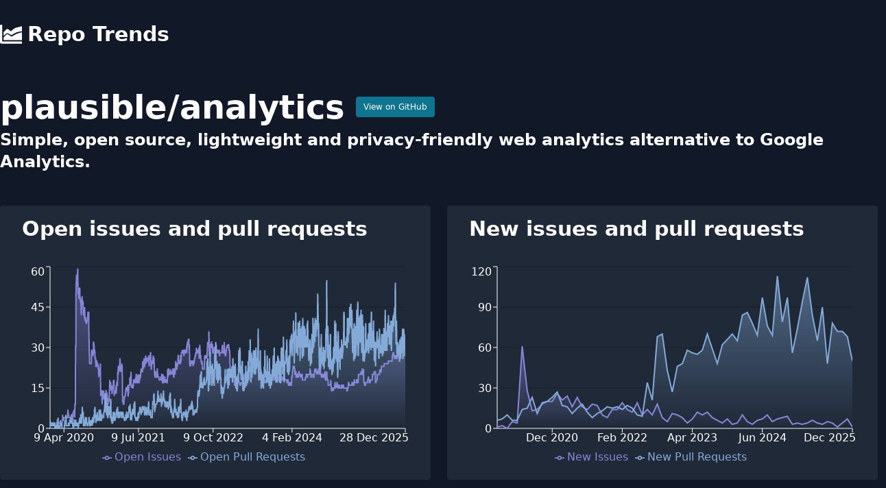

--- FILE ---
content_type: text/html; charset=utf-8
request_url: https://www.repotrends.com/plausible/analytics
body_size: 10941
content:
<!DOCTYPE html><html><head><meta charSet="utf-8" data-next-head=""/><meta name="viewport" content="initial-scale=1.0, width=device-width" data-next-head=""/><script async="" src="https://www.googletagmanager.com/gtag/js?id=G-YVD1MX3730"></script><title data-next-head="">plausible/analytics | RepoTrends</title><meta name="description" content="Analyze trends in plausible/analytics issues over time" data-next-head=""/><meta name="og:title" content="plausible/analytics | RepoTrends" data-next-head=""/><meta name="og:description" content="Analyze trends in plausible/analytics issues over time" data-next-head=""/><meta name="twitter:title" content="plausible/analytics | RepoTrends" data-next-head=""/><meta name="twitter:site" content="@repotrends" data-next-head=""/><meta name="twitter:card" content="summary_large_image" data-next-head=""/><meta name="og:image" content="https://www.repotrends.com/meta-image/plausible/analytics.png" data-next-head=""/><meta name="twitter:image" content="https://www.repotrends.com/meta-image/plausible/analytics.png" data-next-head=""/><link rel="preload" href="/_next/static/css/35e2fa9508c9c2ea.css" as="style"/><script>
            window.dataLayer = window.dataLayer || [];
            function gtag(){dataLayer.push(arguments);}
            gtag('js', new Date());
            gtag('config', 'G-YVD1MX3730', {
              page_path: window.location.pathname,
            });
          </script><link rel="stylesheet" href="/_next/static/css/35e2fa9508c9c2ea.css" data-n-g=""/><noscript data-n-css=""></noscript><script defer="" noModule="" src="/_next/static/chunks/polyfills-42372ed130431b0a.js"></script><script src="/_next/static/chunks/webpack-d4856c093df0f8ea.js" defer=""></script><script src="/_next/static/chunks/framework-660abf7322751ffd.js" defer=""></script><script src="/_next/static/chunks/main-c69d587fd97f7f43.js" defer=""></script><script src="/_next/static/chunks/pages/_app-01839ca1adfd67aa.js" defer=""></script><script src="/_next/static/chunks/695-4c6f0c22551c1be6.js" defer=""></script><script src="/_next/static/chunks/pages/%5Bowner%5D/%5Brepo%5D-6df736abecea6c21.js" defer=""></script><script src="/_next/static/HjlmCyXoxKRC2zTMC3N2a/_buildManifest.js" defer=""></script><script src="/_next/static/HjlmCyXoxKRC2zTMC3N2a/_ssgManifest.js" defer=""></script></head><body><link rel="preload" as="image" href="/logo.svg"/><div id="__next"><div><header><nav class="py-8 md:mb-8"><div class="container m-auto px-4 md:px-0"><a class="text-3xl font-extrabold flex items-center flex-shrink-0" href="/"><img class="h-8 w-8 mr-2" src="/logo.svg" alt="Repo Trends"/>Repo Trends</a></div></nav></header><div class="container m-auto px-4 md:px-0"><div class="flex items-center mb-2"><h1 class="text-4xl md:text-5xl font-bold mr-4">plausible<!-- -->/<!-- -->analytics</h1><a href="https://github.com/plausible/analytics" class="px-2.5 py-1.5 border border-transparent text-xs font-medium rounded shadow-sm text-white bg-cyan-700 hover:bg-cyan-800 focus:outline-none focus:ring-2 focus:ring-offset-2 focus:ring-cyan-600" target="_blank" rel="noreferrer noopener">View on GitHub</a></div><h2 class="text-xl md:text-2xl font-semibold mb-12">Simple, open source, lightweight and privacy-friendly web analytics alternative to Google Analytics.</h2><div class="flex flex-wrap lg:-mx-3"><div class="w-full lg:w-1/2 lg:px-3"><div class="bg-gray-800 py-4 pl-2 pr-8 mb-8 rounded"><h2 class="text-2xl md:text-3xl font-extrabold mb-8 pl-6">Open issues and pull requests</h2></div><div class="bg-gray-800 p-6 mb-8 rounded"><h2 class="text-2xl md:text-3xl font-extrabold mb-8">Average time to close issues</h2><div class="flex divide-x"><div class="pr-8"><div class="uppercase">All Time:</div><div class="font-bold text-2xl">about 1 month</div></div><div class="px-8"><div class="uppercase">Past Year:</div><div class="font-bold text-2xl">4 months</div></div><div class="px-8"><div class="uppercase">Past Month:</div><div class="font-bold text-2xl">25 days</div></div></div></div><div class="bg-gray-800 p-6 mb-8 rounded"><h2 class="text-2xl md:text-3xl font-extrabold mb-8">Average time to close pull requests</h2><div class="flex divide-x"><div class="pr-8"><div class="uppercase">All Time:</div><div class="font-bold text-2xl">9 days</div></div><div class="px-8"><div class="uppercase">Past Year:</div><div class="font-bold text-2xl">9 days</div></div><div class="px-8"><div class="uppercase">Past Month:</div><div class="font-bold text-2xl">6 days</div></div></div></div></div><div class="w-full lg:w-1/2 lg:px-3"><div class="bg-gray-800 py-4 pl-2 pr-8 mb-8 rounded"><h2 class="text-2xl md:text-3xl font-extrabold mb-8 pl-6">New issues and pull requests</h2></div><div class="bg-gray-800 p-6 mb-8 rounded"><h2 class="text-2xl md:text-3xl font-extrabold mb-8">Average new issues per month</h2><div class="flex divide-x"><div class="pr-8"><div class="uppercase">All Time:</div><div class="font-bold text-2xl">11</div></div><div class="px-8"><div class="uppercase">Past Year:</div><div class="font-bold text-2xl">4</div></div></div></div><div class="bg-gray-800 p-6 mb-8 rounded"><h2 class="text-2xl md:text-3xl font-extrabold mb-8">Average new pull requests per month</h2><div class="flex divide-x"><div class="pr-8"><div class="uppercase">All Time:</div><div class="font-bold text-2xl">45</div></div><div class="px-8"><div class="uppercase">Past Year:</div><div class="font-bold text-2xl">76</div></div></div></div></div></div></div><footer class="my-8 text-center"><p>Have feedback or feature requests?<!-- --> <a href="https://twitter.com/StevenDSanders" class="underline">Tweet at me!</a></p><p>Want to support the project?<!-- --> <a href="https://github.com/sponsors/sdsanders" class="underline">Sponsor me on GitHub</a></p><p><a class="underline" href="/repos">All Repos</a></p></footer></div></div><script id="__NEXT_DATA__" type="application/json">{"props":{"pageProps":{"days":[{"d":"15 Jan 2020","oi":0,"opr":2},{"d":"16 Jan 2020","oi":1,"opr":3},{"d":"17 Jan 2020","oi":1,"opr":2},{"d":"18 Jan 2020","oi":1,"opr":1},{"d":"19 Jan 2020","oi":1,"opr":1},{"d":"20 Jan 2020","oi":1,"opr":1},{"d":"21 Jan 2020","oi":1,"opr":1},{"d":"22 Jan 2020","oi":1,"opr":2},{"d":"23 Jan 2020","oi":1,"opr":2},{"d":"24 Jan 2020","oi":1,"opr":1},{"d":"25 Jan 2020","oi":1,"opr":1},{"d":"26 Jan 2020","oi":1,"opr":1},{"d":"27 Jan 2020","oi":1,"opr":1},{"d":"28 Jan 2020","oi":1,"opr":1},{"d":"29 Jan 2020","oi":1,"opr":2},{"d":"30 Jan 2020","oi":1,"opr":2},{"d":"31 Jan 2020","oi":1,"opr":1},{"d":"1 Feb 2020","oi":1,"opr":1},{"d":"2 Feb 2020","oi":1,"opr":1},{"d":"3 Feb 2020","oi":1,"opr":2},{"d":"4 Feb 2020","oi":1,"opr":2},{"d":"5 Feb 2020","oi":1,"opr":2},{"d":"6 Feb 2020","oi":1,"opr":2},{"d":"7 Feb 2020","oi":1,"opr":2},{"d":"8 Feb 2020","oi":1,"opr":1},{"d":"9 Feb 2020","oi":1,"opr":1},{"d":"10 Feb 2020","oi":1,"opr":1},{"d":"11 Feb 2020","oi":1,"opr":1},{"d":"12 Feb 2020","oi":1,"opr":2},{"d":"13 Feb 2020","oi":1,"opr":2},{"d":"14 Feb 2020","oi":1,"opr":0},{"d":"15 Feb 2020","oi":1,"opr":0},{"d":"16 Feb 2020","oi":1,"opr":0},{"d":"17 Feb 2020","oi":1,"opr":0},{"d":"18 Feb 2020","oi":1,"opr":0},{"d":"19 Feb 2020","oi":1,"opr":0},{"d":"20 Feb 2020","oi":1,"opr":0},{"d":"21 Feb 2020","oi":1,"opr":1},{"d":"22 Feb 2020","oi":1,"opr":1},{"d":"23 Feb 2020","oi":1,"opr":1},{"d":"24 Feb 2020","oi":1,"opr":1},{"d":"25 Feb 2020","oi":2,"opr":1},{"d":"26 Feb 2020","oi":2,"opr":1},{"d":"27 Feb 2020","oi":2,"opr":2},{"d":"28 Feb 2020","oi":3,"opr":1},{"d":"29 Feb 2020","oi":3,"opr":0},{"d":"1 Mar 2020","oi":3,"opr":0},{"d":"2 Mar 2020","oi":3,"opr":0},{"d":"3 Mar 2020","oi":3,"opr":3},{"d":"4 Mar 2020","oi":2,"opr":4},{"d":"5 Mar 2020","oi":2,"opr":1},{"d":"6 Mar 2020","oi":2,"opr":1},{"d":"7 Mar 2020","oi":2,"opr":1},{"d":"8 Mar 2020","oi":2,"opr":0},{"d":"9 Mar 2020","oi":2,"opr":0},{"d":"10 Mar 2020","oi":2,"opr":0},{"d":"11 Mar 2020","oi":2,"opr":0},{"d":"12 Mar 2020","oi":2,"opr":0},{"d":"13 Mar 2020","oi":2,"opr":0},{"d":"14 Mar 2020","oi":2,"opr":0},{"d":"15 Mar 2020","oi":2,"opr":0},{"d":"16 Mar 2020","oi":2,"opr":1},{"d":"17 Mar 2020","oi":2,"opr":1},{"d":"18 Mar 2020","oi":2,"opr":3},{"d":"19 Mar 2020","oi":1,"opr":2},{"d":"20 Mar 2020","oi":1,"opr":1},{"d":"21 Mar 2020","oi":1,"opr":1},{"d":"22 Mar 2020","oi":1,"opr":1},{"d":"23 Mar 2020","oi":1,"opr":2},{"d":"24 Mar 2020","oi":1,"opr":2},{"d":"25 Mar 2020","oi":1,"opr":1},{"d":"26 Mar 2020","oi":1,"opr":1},{"d":"27 Mar 2020","oi":1,"opr":1},{"d":"28 Mar 2020","oi":1,"opr":0},{"d":"29 Mar 2020","oi":3,"opr":0},{"d":"30 Mar 2020","oi":3,"opr":0},{"d":"31 Mar 2020","oi":3,"opr":0},{"d":"1 Apr 2020","oi":5,"opr":0},{"d":"2 Apr 2020","oi":3,"opr":0},{"d":"3 Apr 2020","oi":3,"opr":0},{"d":"4 Apr 2020","oi":3,"opr":0},{"d":"5 Apr 2020","oi":3,"opr":0},{"d":"6 Apr 2020","oi":3,"opr":0},{"d":"7 Apr 2020","oi":3,"opr":0},{"d":"8 Apr 2020","oi":3,"opr":0},{"d":"9 Apr 2020","oi":4,"opr":0},{"d":"10 Apr 2020","oi":4,"opr":0},{"d":"11 Apr 2020","oi":4,"opr":0},{"d":"12 Apr 2020","oi":4,"opr":1},{"d":"13 Apr 2020","oi":4,"opr":1},{"d":"14 Apr 2020","oi":4,"opr":2},{"d":"15 Apr 2020","oi":4,"opr":3},{"d":"16 Apr 2020","oi":4,"opr":2},{"d":"17 Apr 2020","oi":4,"opr":2},{"d":"18 Apr 2020","oi":4,"opr":2},{"d":"19 Apr 2020","oi":4,"opr":2},{"d":"20 Apr 2020","oi":4,"opr":2},{"d":"21 Apr 2020","oi":4,"opr":5},{"d":"22 Apr 2020","oi":4,"opr":4},{"d":"23 Apr 2020","oi":4,"opr":1},{"d":"24 Apr 2020","oi":4,"opr":1},{"d":"25 Apr 2020","oi":4,"opr":1},{"d":"26 Apr 2020","oi":4,"opr":1},{"d":"27 Apr 2020","oi":4,"opr":1},{"d":"28 Apr 2020","oi":4,"opr":1},{"d":"29 Apr 2020","oi":4,"opr":1},{"d":"30 Apr 2020","oi":4,"opr":1},{"d":"1 May 2020","oi":4,"opr":1},{"d":"2 May 2020","oi":5,"opr":1},{"d":"3 May 2020","oi":7,"opr":1},{"d":"4 May 2020","oi":6,"opr":1},{"d":"5 May 2020","oi":6,"opr":1},{"d":"6 May 2020","oi":5,"opr":1},{"d":"7 May 2020","oi":5,"opr":2},{"d":"8 May 2020","oi":5,"opr":2},{"d":"9 May 2020","oi":4,"opr":1},{"d":"10 May 2020","oi":4,"opr":1},{"d":"11 May 2020","oi":4,"opr":1},{"d":"12 May 2020","oi":4,"opr":2},{"d":"13 May 2020","oi":4,"opr":2},{"d":"14 May 2020","oi":4,"opr":2},{"d":"15 May 2020","oi":4,"opr":3},{"d":"16 May 2020","oi":4,"opr":3},{"d":"17 May 2020","oi":4,"opr":3},{"d":"18 May 2020","oi":4,"opr":3},{"d":"19 May 2020","oi":4,"opr":4},{"d":"20 May 2020","oi":4,"opr":3},{"d":"21 May 2020","oi":4,"opr":4},{"d":"22 May 2020","oi":4,"opr":4},{"d":"23 May 2020","oi":4,"opr":2},{"d":"24 May 2020","oi":5,"opr":2},{"d":"25 May 2020","oi":5,"opr":2},{"d":"26 May 2020","oi":5,"opr":2},{"d":"27 May 2020","oi":5,"opr":3},{"d":"28 May 2020","oi":5,"opr":2},{"d":"29 May 2020","oi":5,"opr":3},{"d":"30 May 2020","oi":4,"opr":3},{"d":"31 May 2020","oi":3,"opr":2},{"d":"1 Jun 2020","oi":3,"opr":2},{"d":"2 Jun 2020","oi":3,"opr":1},{"d":"3 Jun 2020","oi":4,"opr":1},{"d":"4 Jun 2020","oi":6,"opr":0},{"d":"5 Jun 2020","oi":6,"opr":1},{"d":"6 Jun 2020","oi":6,"opr":1},{"d":"7 Jun 2020","oi":6,"opr":0},{"d":"8 Jun 2020","oi":6,"opr":1},{"d":"9 Jun 2020","oi":6,"opr":2},{"d":"10 Jun 2020","oi":7,"opr":2},{"d":"11 Jun 2020","oi":6,"opr":1},{"d":"12 Jun 2020","oi":7,"opr":3},{"d":"13 Jun 2020","oi":5,"opr":3},{"d":"14 Jun 2020","oi":4,"opr":1},{"d":"15 Jun 2020","oi":9,"opr":1},{"d":"16 Jun 2020","oi":9,"opr":2},{"d":"17 Jun 2020","oi":9,"opr":1},{"d":"18 Jun 2020","oi":9,"opr":1},{"d":"19 Jun 2020","oi":27,"opr":3},{"d":"20 Jun 2020","oi":31,"opr":3},{"d":"21 Jun 2020","oi":30,"opr":1},{"d":"22 Jun 2020","oi":51,"opr":1},{"d":"23 Jun 2020","oi":54,"opr":1},{"d":"24 Jun 2020","oi":55,"opr":1},{"d":"25 Jun 2020","oi":57,"opr":1},{"d":"26 Jun 2020","oi":53,"opr":1},{"d":"27 Jun 2020","oi":53,"opr":2},{"d":"28 Jun 2020","oi":53,"opr":2},{"d":"29 Jun 2020","oi":55,"opr":2},{"d":"30 Jun 2020","oi":57,"opr":1},{"d":"1 Jul 2020","oi":57,"opr":2},{"d":"2 Jul 2020","oi":59,"opr":2},{"d":"3 Jul 2020","oi":59,"opr":2},{"d":"4 Jul 2020","oi":50,"opr":0},{"d":"5 Jul 2020","oi":50,"opr":0},{"d":"6 Jul 2020","oi":52,"opr":1},{"d":"7 Jul 2020","oi":52,"opr":1},{"d":"8 Jul 2020","oi":50,"opr":1},{"d":"9 Jul 2020","oi":50,"opr":2},{"d":"10 Jul 2020","oi":48,"opr":2},{"d":"11 Jul 2020","oi":49,"opr":2},{"d":"12 Jul 2020","oi":50,"opr":3},{"d":"13 Jul 2020","oi":51,"opr":3},{"d":"14 Jul 2020","oi":52,"opr":3},{"d":"15 Jul 2020","oi":52,"opr":4},{"d":"16 Jul 2020","oi":49,"opr":3},{"d":"17 Jul 2020","oi":48,"opr":3},{"d":"18 Jul 2020","oi":48,"opr":3},{"d":"19 Jul 2020","oi":47,"opr":2},{"d":"20 Jul 2020","oi":47,"opr":2},{"d":"21 Jul 2020","oi":47,"opr":5},{"d":"22 Jul 2020","oi":47,"opr":5},{"d":"23 Jul 2020","oi":44,"opr":2},{"d":"24 Jul 2020","oi":42,"opr":2},{"d":"25 Jul 2020","oi":43,"opr":2},{"d":"26 Jul 2020","oi":45,"opr":2},{"d":"27 Jul 2020","oi":47,"opr":3},{"d":"28 Jul 2020","oi":48,"opr":5},{"d":"29 Jul 2020","oi":49,"opr":5},{"d":"30 Jul 2020","oi":48,"opr":8},{"d":"31 Jul 2020","oi":47,"opr":7},{"d":"1 Aug 2020","oi":46,"opr":4},{"d":"2 Aug 2020","oi":46,"opr":4},{"d":"3 Aug 2020","oi":47,"opr":4},{"d":"4 Aug 2020","oi":47,"opr":6},{"d":"5 Aug 2020","oi":45,"opr":6},{"d":"6 Aug 2020","oi":44,"opr":4},{"d":"7 Aug 2020","oi":43,"opr":1},{"d":"8 Aug 2020","oi":42,"opr":1},{"d":"9 Aug 2020","oi":42,"opr":1},{"d":"10 Aug 2020","oi":42,"opr":3},{"d":"11 Aug 2020","oi":42,"opr":3},{"d":"12 Aug 2020","oi":41,"opr":1},{"d":"13 Aug 2020","oi":43,"opr":2},{"d":"14 Aug 2020","oi":45,"opr":2},{"d":"15 Aug 2020","oi":41,"opr":1},{"d":"16 Aug 2020","oi":40,"opr":1},{"d":"17 Aug 2020","oi":40,"opr":2},{"d":"18 Aug 2020","oi":40,"opr":4},{"d":"19 Aug 2020","oi":41,"opr":4},{"d":"20 Aug 2020","oi":41,"opr":4},{"d":"21 Aug 2020","oi":40,"opr":4},{"d":"22 Aug 2020","oi":39,"opr":2},{"d":"23 Aug 2020","oi":39,"opr":2},{"d":"24 Aug 2020","oi":39,"opr":3},{"d":"25 Aug 2020","oi":39,"opr":4},{"d":"26 Aug 2020","oi":40,"opr":2},{"d":"27 Aug 2020","oi":39,"opr":1},{"d":"28 Aug 2020","oi":40,"opr":2},{"d":"29 Aug 2020","oi":40,"opr":2},{"d":"30 Aug 2020","oi":40,"opr":1},{"d":"31 Aug 2020","oi":41,"opr":1},{"d":"1 Sep 2020","oi":41,"opr":1},{"d":"2 Sep 2020","oi":42,"opr":2},{"d":"3 Sep 2020","oi":43,"opr":2},{"d":"4 Sep 2020","oi":43,"opr":2},{"d":"5 Sep 2020","oi":43,"opr":2},{"d":"6 Sep 2020","oi":43,"opr":2},{"d":"7 Sep 2020","oi":43,"opr":2},{"d":"8 Sep 2020","oi":43,"opr":2},{"d":"9 Sep 2020","oi":32,"opr":4},{"d":"10 Sep 2020","oi":33,"opr":4},{"d":"11 Sep 2020","oi":27,"opr":2},{"d":"12 Sep 2020","oi":27,"opr":1},{"d":"13 Sep 2020","oi":24,"opr":1},{"d":"14 Sep 2020","oi":24,"opr":1},{"d":"15 Sep 2020","oi":24,"opr":1},{"d":"16 Sep 2020","oi":24,"opr":2},{"d":"17 Sep 2020","oi":24,"opr":2},{"d":"18 Sep 2020","oi":24,"opr":3},{"d":"19 Sep 2020","oi":24,"opr":2},{"d":"20 Sep 2020","oi":24,"opr":1},{"d":"21 Sep 2020","oi":24,"opr":1},{"d":"22 Sep 2020","oi":24,"opr":2},{"d":"23 Sep 2020","oi":24,"opr":3},{"d":"24 Sep 2020","oi":25,"opr":3},{"d":"25 Sep 2020","oi":29,"opr":3},{"d":"26 Sep 2020","oi":29,"opr":3},{"d":"27 Sep 2020","oi":28,"opr":2},{"d":"28 Sep 2020","oi":28,"opr":3},{"d":"29 Sep 2020","oi":29,"opr":3},{"d":"30 Sep 2020","oi":28,"opr":1},{"d":"1 Oct 2020","oi":27,"opr":2},{"d":"2 Oct 2020","oi":27,"opr":4},{"d":"3 Oct 2020","oi":27,"opr":4},{"d":"4 Oct 2020","oi":27,"opr":3},{"d":"5 Oct 2020","oi":28,"opr":3},{"d":"6 Oct 2020","oi":28,"opr":4},{"d":"7 Oct 2020","oi":32,"opr":3},{"d":"8 Oct 2020","oi":32,"opr":2},{"d":"9 Oct 2020","oi":31,"opr":3},{"d":"10 Oct 2020","oi":31,"opr":5},{"d":"11 Oct 2020","oi":30,"opr":4},{"d":"12 Oct 2020","oi":29,"opr":5},{"d":"13 Oct 2020","oi":29,"opr":7},{"d":"14 Oct 2020","oi":28,"opr":7},{"d":"15 Oct 2020","oi":29,"opr":7},{"d":"16 Oct 2020","oi":27,"opr":8},{"d":"17 Oct 2020","oi":26,"opr":6},{"d":"18 Oct 2020","oi":26,"opr":4},{"d":"19 Oct 2020","oi":26,"opr":4},{"d":"20 Oct 2020","oi":26,"opr":5},{"d":"21 Oct 2020","oi":23,"opr":3},{"d":"22 Oct 2020","oi":23,"opr":2},{"d":"23 Oct 2020","oi":23,"opr":3},{"d":"24 Oct 2020","oi":24,"opr":3},{"d":"25 Oct 2020","oi":24,"opr":3},{"d":"26 Oct 2020","oi":25,"opr":3},{"d":"27 Oct 2020","oi":25,"opr":3},{"d":"28 Oct 2020","oi":24,"opr":3},{"d":"29 Oct 2020","oi":24,"opr":5},{"d":"30 Oct 2020","oi":24,"opr":6},{"d":"31 Oct 2020","oi":23,"opr":4},{"d":"1 Nov 2020","oi":23,"opr":3},{"d":"2 Nov 2020","oi":24,"opr":3},{"d":"3 Nov 2020","oi":24,"opr":3},{"d":"4 Nov 2020","oi":22,"opr":3},{"d":"5 Nov 2020","oi":23,"opr":3},{"d":"6 Nov 2020","oi":23,"opr":4},{"d":"7 Nov 2020","oi":21,"opr":3},{"d":"8 Nov 2020","oi":19,"opr":3},{"d":"9 Nov 2020","oi":20,"opr":3},{"d":"10 Nov 2020","oi":22,"opr":6},{"d":"11 Nov 2020","oi":22,"opr":7},{"d":"12 Nov 2020","oi":20,"opr":4},{"d":"13 Nov 2020","oi":20,"opr":3},{"d":"14 Nov 2020","oi":20,"opr":3},{"d":"15 Nov 2020","oi":20,"opr":3},{"d":"16 Nov 2020","oi":20,"opr":3},{"d":"17 Nov 2020","oi":22,"opr":6},{"d":"18 Nov 2020","oi":24,"opr":7},{"d":"19 Nov 2020","oi":17,"opr":6},{"d":"20 Nov 2020","oi":12,"opr":6},{"d":"21 Nov 2020","oi":13,"opr":4},{"d":"22 Nov 2020","oi":13,"opr":3},{"d":"23 Nov 2020","oi":13,"opr":3},{"d":"24 Nov 2020","oi":13,"opr":3},{"d":"25 Nov 2020","oi":14,"opr":3},{"d":"26 Nov 2020","oi":14,"opr":4},{"d":"27 Nov 2020","oi":14,"opr":5},{"d":"28 Nov 2020","oi":11,"opr":5},{"d":"29 Nov 2020","oi":9,"opr":4},{"d":"30 Nov 2020","oi":10,"opr":4},{"d":"1 Dec 2020","oi":11,"opr":4},{"d":"2 Dec 2020","oi":11,"opr":4},{"d":"3 Dec 2020","oi":13,"opr":4},{"d":"4 Dec 2020","oi":14,"opr":4},{"d":"5 Dec 2020","oi":13,"opr":4},{"d":"6 Dec 2020","oi":13,"opr":4},{"d":"7 Dec 2020","oi":13,"opr":4},{"d":"8 Dec 2020","oi":14,"opr":4},{"d":"9 Dec 2020","oi":12,"opr":6},{"d":"10 Dec 2020","oi":13,"opr":6},{"d":"11 Dec 2020","oi":11,"opr":6},{"d":"12 Dec 2020","oi":11,"opr":7},{"d":"13 Dec 2020","oi":12,"opr":6},{"d":"14 Dec 2020","oi":12,"opr":8},{"d":"15 Dec 2020","oi":12,"opr":9},{"d":"16 Dec 2020","oi":11,"opr":10},{"d":"17 Dec 2020","oi":11,"opr":13},{"d":"18 Dec 2020","oi":12,"opr":11},{"d":"19 Dec 2020","oi":11,"opr":6},{"d":"20 Dec 2020","oi":10,"opr":7},{"d":"21 Dec 2020","oi":11,"opr":11},{"d":"22 Dec 2020","oi":14,"opr":12},{"d":"23 Dec 2020","oi":14,"opr":10},{"d":"24 Dec 2020","oi":10,"opr":9},{"d":"25 Dec 2020","oi":9,"opr":6},{"d":"26 Dec 2020","oi":9,"opr":5},{"d":"27 Dec 2020","oi":12,"opr":5},{"d":"28 Dec 2020","oi":13,"opr":5},{"d":"29 Dec 2020","oi":13,"opr":8},{"d":"30 Dec 2020","oi":12,"opr":9},{"d":"31 Dec 2020","oi":9,"opr":5},{"d":"1 Jan 2021","oi":8,"opr":4},{"d":"2 Jan 2021","oi":9,"opr":4},{"d":"3 Jan 2021","oi":10,"opr":4},{"d":"4 Jan 2021","oi":10,"opr":5},{"d":"5 Jan 2021","oi":9,"opr":5},{"d":"6 Jan 2021","oi":11,"opr":5},{"d":"7 Jan 2021","oi":11,"opr":8},{"d":"8 Jan 2021","oi":11,"opr":8},{"d":"9 Jan 2021","oi":11,"opr":5},{"d":"10 Jan 2021","oi":11,"opr":6},{"d":"11 Jan 2021","oi":10,"opr":6},{"d":"12 Jan 2021","oi":14,"opr":5},{"d":"13 Jan 2021","oi":14,"opr":7},{"d":"14 Jan 2021","oi":18,"opr":8},{"d":"15 Jan 2021","oi":17,"opr":8},{"d":"16 Jan 2021","oi":17,"opr":8},{"d":"17 Jan 2021","oi":15,"opr":4},{"d":"18 Jan 2021","oi":17,"opr":4},{"d":"19 Jan 2021","oi":17,"opr":6},{"d":"20 Jan 2021","oi":17,"opr":11},{"d":"21 Jan 2021","oi":15,"opr":10},{"d":"22 Jan 2021","oi":15,"opr":7},{"d":"23 Jan 2021","oi":14,"opr":6},{"d":"24 Jan 2021","oi":15,"opr":3},{"d":"25 Jan 2021","oi":15,"opr":3},{"d":"26 Jan 2021","oi":16,"opr":4},{"d":"27 Jan 2021","oi":15,"opr":4},{"d":"28 Jan 2021","oi":13,"opr":2},{"d":"29 Jan 2021","oi":13,"opr":2},{"d":"30 Jan 2021","oi":14,"opr":2},{"d":"31 Jan 2021","oi":15,"opr":2},{"d":"1 Feb 2021","oi":15,"opr":2},{"d":"2 Feb 2021","oi":15,"opr":3},{"d":"3 Feb 2021","oi":15,"opr":4},{"d":"4 Feb 2021","oi":15,"opr":5},{"d":"5 Feb 2021","oi":16,"opr":6},{"d":"6 Feb 2021","oi":18,"opr":6},{"d":"7 Feb 2021","oi":17,"opr":3},{"d":"8 Feb 2021","oi":16,"opr":3},{"d":"9 Feb 2021","oi":18,"opr":3},{"d":"10 Feb 2021","oi":14,"opr":5},{"d":"11 Feb 2021","oi":12,"opr":5},{"d":"12 Feb 2021","oi":13,"opr":4},{"d":"13 Feb 2021","oi":14,"opr":6},{"d":"14 Feb 2021","oi":13,"opr":4},{"d":"15 Feb 2021","oi":14,"opr":3},{"d":"16 Feb 2021","oi":14,"opr":3},{"d":"17 Feb 2021","oi":13,"opr":4},{"d":"18 Feb 2021","oi":13,"opr":4},{"d":"19 Feb 2021","oi":14,"opr":4},{"d":"20 Feb 2021","oi":14,"opr":4},{"d":"21 Feb 2021","oi":14,"opr":4},{"d":"22 Feb 2021","oi":16,"opr":4},{"d":"23 Feb 2021","oi":15,"opr":5},{"d":"24 Feb 2021","oi":13,"opr":6},{"d":"25 Feb 2021","oi":15,"opr":6},{"d":"26 Feb 2021","oi":17,"opr":7},{"d":"27 Feb 2021","oi":17,"opr":7},{"d":"28 Feb 2021","oi":16,"opr":5},{"d":"1 Mar 2021","oi":16,"opr":5},{"d":"2 Mar 2021","oi":16,"opr":7},{"d":"3 Mar 2021","oi":18,"opr":8},{"d":"4 Mar 2021","oi":21,"opr":7},{"d":"5 Mar 2021","oi":20,"opr":5},{"d":"6 Mar 2021","oi":20,"opr":4},{"d":"7 Mar 2021","oi":22,"opr":4},{"d":"8 Mar 2021","oi":23,"opr":4},{"d":"9 Mar 2021","oi":23,"opr":5},{"d":"10 Mar 2021","oi":21,"opr":5},{"d":"11 Mar 2021","oi":22,"opr":6},{"d":"12 Mar 2021","oi":22,"opr":4},{"d":"13 Mar 2021","oi":23,"opr":4},{"d":"14 Mar 2021","oi":23,"opr":5},{"d":"15 Mar 2021","oi":23,"opr":6},{"d":"16 Mar 2021","oi":23,"opr":6},{"d":"17 Mar 2021","oi":25,"opr":4},{"d":"18 Mar 2021","oi":26,"opr":5},{"d":"19 Mar 2021","oi":25,"opr":6},{"d":"20 Mar 2021","oi":21,"opr":5},{"d":"21 Mar 2021","oi":22,"opr":5},{"d":"22 Mar 2021","oi":22,"opr":6},{"d":"23 Mar 2021","oi":22,"opr":6},{"d":"24 Mar 2021","oi":23,"opr":6},{"d":"25 Mar 2021","oi":23,"opr":6},{"d":"26 Mar 2021","oi":22,"opr":6},{"d":"27 Mar 2021","oi":21,"opr":5},{"d":"28 Mar 2021","oi":23,"opr":4},{"d":"29 Mar 2021","oi":24,"opr":4},{"d":"30 Mar 2021","oi":23,"opr":5},{"d":"31 Mar 2021","oi":23,"opr":5},{"d":"1 Apr 2021","oi":22,"opr":4},{"d":"2 Apr 2021","oi":13,"opr":6},{"d":"3 Apr 2021","oi":10,"opr":6},{"d":"4 Apr 2021","oi":10,"opr":5},{"d":"5 Apr 2021","oi":10,"opr":5},{"d":"6 Apr 2021","oi":10,"opr":6},{"d":"7 Apr 2021","oi":9,"opr":5},{"d":"8 Apr 2021","oi":9,"opr":4},{"d":"9 Apr 2021","oi":9,"opr":4},{"d":"10 Apr 2021","oi":9,"opr":4},{"d":"11 Apr 2021","oi":9,"opr":4},{"d":"12 Apr 2021","oi":11,"opr":4},{"d":"13 Apr 2021","oi":12,"opr":4},{"d":"14 Apr 2021","oi":11,"opr":3},{"d":"15 Apr 2021","oi":12,"opr":3},{"d":"16 Apr 2021","oi":12,"opr":3},{"d":"17 Apr 2021","oi":12,"opr":3},{"d":"18 Apr 2021","oi":12,"opr":4},{"d":"19 Apr 2021","oi":12,"opr":4},{"d":"20 Apr 2021","oi":13,"opr":4},{"d":"21 Apr 2021","oi":13,"opr":4},{"d":"22 Apr 2021","oi":14,"opr":5},{"d":"23 Apr 2021","oi":15,"opr":5},{"d":"24 Apr 2021","oi":14,"opr":4},{"d":"25 Apr 2021","oi":15,"opr":3},{"d":"26 Apr 2021","oi":15,"opr":5},{"d":"27 Apr 2021","oi":14,"opr":6},{"d":"28 Apr 2021","oi":14,"opr":6},{"d":"29 Apr 2021","oi":14,"opr":5},{"d":"30 Apr 2021","oi":14,"opr":4},{"d":"1 May 2021","oi":14,"opr":4},{"d":"2 May 2021","oi":14,"opr":4},{"d":"3 May 2021","oi":14,"opr":4},{"d":"4 May 2021","oi":16,"opr":4},{"d":"5 May 2021","oi":13,"opr":5},{"d":"6 May 2021","oi":12,"opr":5},{"d":"7 May 2021","oi":12,"opr":4},{"d":"8 May 2021","oi":13,"opr":5},{"d":"9 May 2021","oi":13,"opr":6},{"d":"10 May 2021","oi":14,"opr":6},{"d":"11 May 2021","oi":16,"opr":6},{"d":"12 May 2021","oi":16,"opr":8},{"d":"13 May 2021","oi":16,"opr":8},{"d":"14 May 2021","oi":16,"opr":6},{"d":"15 May 2021","oi":16,"opr":7},{"d":"16 May 2021","oi":16,"opr":6},{"d":"17 May 2021","oi":18,"opr":6},{"d":"18 May 2021","oi":19,"opr":7},{"d":"19 May 2021","oi":18,"opr":9},{"d":"20 May 2021","oi":18,"opr":6},{"d":"21 May 2021","oi":18,"opr":3},{"d":"22 May 2021","oi":17,"opr":4},{"d":"23 May 2021","oi":16,"opr":4},{"d":"24 May 2021","oi":21,"opr":5},{"d":"25 May 2021","oi":20,"opr":5},{"d":"26 May 2021","oi":15,"opr":5},{"d":"27 May 2021","oi":16,"opr":4},{"d":"28 May 2021","oi":15,"opr":3},{"d":"29 May 2021","oi":16,"opr":4},{"d":"30 May 2021","oi":16,"opr":6},{"d":"31 May 2021","oi":15,"opr":6},{"d":"1 Jun 2021","oi":16,"opr":6},{"d":"2 Jun 2021","oi":16,"opr":6},{"d":"3 Jun 2021","oi":16,"opr":7},{"d":"4 Jun 2021","oi":16,"opr":7},{"d":"5 Jun 2021","oi":15,"opr":6},{"d":"6 Jun 2021","oi":15,"opr":5},{"d":"7 Jun 2021","oi":16,"opr":7},{"d":"8 Jun 2021","oi":16,"opr":7},{"d":"9 Jun 2021","oi":18,"opr":5},{"d":"10 Jun 2021","oi":18,"opr":6},{"d":"11 Jun 2021","oi":17,"opr":8},{"d":"12 Jun 2021","oi":18,"opr":9},{"d":"13 Jun 2021","oi":18,"opr":9},{"d":"14 Jun 2021","oi":18,"opr":9},{"d":"15 Jun 2021","oi":18,"opr":9},{"d":"16 Jun 2021","oi":17,"opr":10},{"d":"17 Jun 2021","oi":18,"opr":9},{"d":"18 Jun 2021","oi":17,"opr":4},{"d":"19 Jun 2021","oi":17,"opr":4},{"d":"20 Jun 2021","oi":17,"opr":4},{"d":"21 Jun 2021","oi":17,"opr":4},{"d":"22 Jun 2021","oi":19,"opr":4},{"d":"23 Jun 2021","oi":18,"opr":3},{"d":"24 Jun 2021","oi":18,"opr":3},{"d":"25 Jun 2021","oi":20,"opr":3},{"d":"26 Jun 2021","oi":20,"opr":3},{"d":"27 Jun 2021","oi":17,"opr":3},{"d":"28 Jun 2021","oi":17,"opr":4},{"d":"29 Jun 2021","oi":17,"opr":4},{"d":"30 Jun 2021","oi":17,"opr":3},{"d":"1 Jul 2021","oi":17,"opr":3},{"d":"2 Jul 2021","oi":17,"opr":3},{"d":"3 Jul 2021","oi":18,"opr":3},{"d":"4 Jul 2021","oi":19,"opr":3},{"d":"5 Jul 2021","oi":19,"opr":3},{"d":"6 Jul 2021","oi":20,"opr":5},{"d":"7 Jul 2021","oi":18,"opr":5},{"d":"8 Jul 2021","oi":17,"opr":6},{"d":"9 Jul 2021","oi":17,"opr":5},{"d":"10 Jul 2021","oi":19,"opr":4},{"d":"11 Jul 2021","oi":19,"opr":4},{"d":"12 Jul 2021","oi":17,"opr":5},{"d":"13 Jul 2021","oi":17,"opr":6},{"d":"14 Jul 2021","oi":19,"opr":6},{"d":"15 Jul 2021","oi":20,"opr":6},{"d":"16 Jul 2021","oi":18,"opr":7},{"d":"17 Jul 2021","oi":18,"opr":8},{"d":"18 Jul 2021","oi":19,"opr":7},{"d":"19 Jul 2021","oi":19,"opr":7},{"d":"20 Jul 2021","oi":19,"opr":7},{"d":"21 Jul 2021","oi":19,"opr":8},{"d":"22 Jul 2021","oi":19,"opr":7},{"d":"23 Jul 2021","oi":21,"opr":6},{"d":"24 Jul 2021","oi":21,"opr":6},{"d":"25 Jul 2021","oi":22,"opr":5},{"d":"26 Jul 2021","oi":22,"opr":6},{"d":"27 Jul 2021","oi":21,"opr":7},{"d":"28 Jul 2021","oi":22,"opr":7},{"d":"29 Jul 2021","oi":22,"opr":7},{"d":"30 Jul 2021","oi":22,"opr":7},{"d":"31 Jul 2021","oi":22,"opr":6},{"d":"1 Aug 2021","oi":21,"opr":6},{"d":"2 Aug 2021","oi":21,"opr":8},{"d":"3 Aug 2021","oi":23,"opr":8},{"d":"4 Aug 2021","oi":25,"opr":8},{"d":"5 Aug 2021","oi":23,"opr":8},{"d":"6 Aug 2021","oi":22,"opr":7},{"d":"7 Aug 2021","oi":23,"opr":7},{"d":"8 Aug 2021","oi":23,"opr":7},{"d":"9 Aug 2021","oi":22,"opr":7},{"d":"10 Aug 2021","oi":23,"opr":7},{"d":"11 Aug 2021","oi":25,"opr":7},{"d":"12 Aug 2021","oi":26,"opr":8},{"d":"13 Aug 2021","oi":24,"opr":8},{"d":"14 Aug 2021","oi":23,"opr":8},{"d":"15 Aug 2021","oi":23,"opr":5},{"d":"16 Aug 2021","oi":23,"opr":5},{"d":"17 Aug 2021","oi":24,"opr":6},{"d":"18 Aug 2021","oi":26,"opr":6},{"d":"19 Aug 2021","oi":25,"opr":5},{"d":"20 Aug 2021","oi":25,"opr":7},{"d":"21 Aug 2021","oi":26,"opr":7},{"d":"22 Aug 2021","oi":27,"opr":7},{"d":"23 Aug 2021","oi":26,"opr":7},{"d":"24 Aug 2021","oi":26,"opr":8},{"d":"25 Aug 2021","oi":24,"opr":7},{"d":"26 Aug 2021","oi":25,"opr":6},{"d":"27 Aug 2021","oi":25,"opr":5},{"d":"28 Aug 2021","oi":26,"opr":5},{"d":"29 Aug 2021","oi":25,"opr":5},{"d":"30 Aug 2021","oi":25,"opr":5},{"d":"31 Aug 2021","oi":25,"opr":5},{"d":"1 Sep 2021","oi":26,"opr":6},{"d":"2 Sep 2021","oi":26,"opr":6},{"d":"3 Sep 2021","oi":25,"opr":7},{"d":"4 Sep 2021","oi":25,"opr":8},{"d":"5 Sep 2021","oi":25,"opr":6},{"d":"6 Sep 2021","oi":26,"opr":7},{"d":"7 Sep 2021","oi":26,"opr":7},{"d":"8 Sep 2021","oi":26,"opr":7},{"d":"9 Sep 2021","oi":27,"opr":10},{"d":"10 Sep 2021","oi":26,"opr":9},{"d":"11 Sep 2021","oi":24,"opr":5},{"d":"12 Sep 2021","oi":24,"opr":5},{"d":"13 Sep 2021","oi":23,"opr":5},{"d":"14 Sep 2021","oi":26,"opr":5},{"d":"15 Sep 2021","oi":27,"opr":5},{"d":"16 Sep 2021","oi":26,"opr":6},{"d":"17 Sep 2021","oi":26,"opr":6},{"d":"18 Sep 2021","oi":26,"opr":5},{"d":"19 Sep 2021","oi":27,"opr":5},{"d":"20 Sep 2021","oi":27,"opr":6},{"d":"21 Sep 2021","oi":28,"opr":7},{"d":"22 Sep 2021","oi":28,"opr":5},{"d":"23 Sep 2021","oi":25,"opr":4},{"d":"24 Sep 2021","oi":24,"opr":4},{"d":"25 Sep 2021","oi":22,"opr":4},{"d":"26 Sep 2021","oi":22,"opr":4},{"d":"27 Sep 2021","oi":24,"opr":4},{"d":"28 Sep 2021","oi":25,"opr":4},{"d":"29 Sep 2021","oi":25,"opr":4},{"d":"30 Sep 2021","oi":24,"opr":4},{"d":"1 Oct 2021","oi":24,"opr":4},{"d":"2 Oct 2021","oi":24,"opr":5},{"d":"3 Oct 2021","oi":24,"opr":7},{"d":"4 Oct 2021","oi":24,"opr":9},{"d":"5 Oct 2021","oi":25,"opr":10},{"d":"6 Oct 2021","oi":26,"opr":9},{"d":"7 Oct 2021","oi":27,"opr":9},{"d":"8 Oct 2021","oi":26,"opr":10},{"d":"9 Oct 2021","oi":25,"opr":10},{"d":"10 Oct 2021","oi":25,"opr":12},{"d":"11 Oct 2021","oi":26,"opr":12},{"d":"12 Oct 2021","oi":26,"opr":13},{"d":"13 Oct 2021","oi":25,"opr":12},{"d":"14 Oct 2021","oi":23,"opr":9},{"d":"15 Oct 2021","oi":21,"opr":8},{"d":"16 Oct 2021","oi":20,"opr":6},{"d":"17 Oct 2021","oi":20,"opr":7},{"d":"18 Oct 2021","oi":19,"opr":7},{"d":"19 Oct 2021","oi":19,"opr":8},{"d":"20 Oct 2021","oi":19,"opr":8},{"d":"21 Oct 2021","oi":21,"opr":8},{"d":"22 Oct 2021","oi":21,"opr":9},{"d":"23 Oct 2021","oi":19,"opr":9},{"d":"24 Oct 2021","oi":19,"opr":9},{"d":"25 Oct 2021","oi":19,"opr":9},{"d":"26 Oct 2021","oi":20,"opr":9},{"d":"27 Oct 2021","oi":20,"opr":9},{"d":"28 Oct 2021","oi":19,"opr":9},{"d":"29 Oct 2021","oi":19,"opr":9},{"d":"30 Oct 2021","oi":19,"opr":10},{"d":"31 Oct 2021","oi":20,"opr":10},{"d":"1 Nov 2021","oi":22,"opr":10},{"d":"2 Nov 2021","oi":22,"opr":11},{"d":"3 Nov 2021","oi":19,"opr":11},{"d":"4 Nov 2021","oi":20,"opr":12},{"d":"5 Nov 2021","oi":20,"opr":14},{"d":"6 Nov 2021","oi":19,"opr":11},{"d":"7 Nov 2021","oi":19,"opr":10},{"d":"8 Nov 2021","oi":19,"opr":10},{"d":"9 Nov 2021","oi":19,"opr":12},{"d":"10 Nov 2021","oi":19,"opr":12},{"d":"11 Nov 2021","oi":19,"opr":11},{"d":"12 Nov 2021","oi":18,"opr":11},{"d":"13 Nov 2021","oi":18,"opr":11},{"d":"14 Nov 2021","oi":18,"opr":10},{"d":"15 Nov 2021","oi":18,"opr":10},{"d":"16 Nov 2021","oi":18,"opr":10},{"d":"17 Nov 2021","oi":18,"opr":10},{"d":"18 Nov 2021","oi":18,"opr":10},{"d":"19 Nov 2021","oi":18,"opr":10},{"d":"20 Nov 2021","oi":18,"opr":10},{"d":"21 Nov 2021","oi":18,"opr":11},{"d":"22 Nov 2021","oi":19,"opr":10},{"d":"23 Nov 2021","oi":19,"opr":10},{"d":"24 Nov 2021","oi":18,"opr":13},{"d":"25 Nov 2021","oi":18,"opr":11},{"d":"26 Nov 2021","oi":19,"opr":10},{"d":"27 Nov 2021","oi":18,"opr":8},{"d":"28 Nov 2021","oi":20,"opr":11},{"d":"29 Nov 2021","oi":20,"opr":11},{"d":"30 Nov 2021","oi":18,"opr":11},{"d":"1 Dec 2021","oi":18,"opr":10},{"d":"2 Dec 2021","oi":18,"opr":9},{"d":"3 Dec 2021","oi":17,"opr":11},{"d":"4 Dec 2021","oi":17,"opr":11},{"d":"5 Dec 2021","oi":17,"opr":10},{"d":"6 Dec 2021","oi":19,"opr":12},{"d":"7 Dec 2021","oi":20,"opr":12},{"d":"8 Dec 2021","oi":19,"opr":13},{"d":"9 Dec 2021","oi":18,"opr":14},{"d":"10 Dec 2021","oi":17,"opr":13},{"d":"11 Dec 2021","oi":17,"opr":10},{"d":"12 Dec 2021","oi":19,"opr":11},{"d":"13 Dec 2021","oi":19,"opr":11},{"d":"14 Dec 2021","oi":17,"opr":11},{"d":"15 Dec 2021","oi":18,"opr":10},{"d":"16 Dec 2021","oi":18,"opr":10},{"d":"17 Dec 2021","oi":19,"opr":10},{"d":"18 Dec 2021","oi":19,"opr":8},{"d":"19 Dec 2021","oi":17,"opr":9},{"d":"20 Dec 2021","oi":18,"opr":9},{"d":"21 Dec 2021","oi":18,"opr":9},{"d":"22 Dec 2021","oi":18,"opr":10},{"d":"23 Dec 2021","oi":18,"opr":10},{"d":"24 Dec 2021","oi":17,"opr":8},{"d":"25 Dec 2021","oi":18,"opr":8},{"d":"26 Dec 2021","oi":18,"opr":8},{"d":"27 Dec 2021","oi":17,"opr":8},{"d":"28 Dec 2021","oi":17,"opr":8},{"d":"29 Dec 2021","oi":18,"opr":9},{"d":"30 Dec 2021","oi":18,"opr":9},{"d":"31 Dec 2021","oi":17,"opr":9},{"d":"1 Jan 2022","oi":17,"opr":8},{"d":"2 Jan 2022","oi":18,"opr":10},{"d":"3 Jan 2022","oi":21,"opr":9},{"d":"4 Jan 2022","oi":22,"opr":9},{"d":"5 Jan 2022","oi":20,"opr":9},{"d":"6 Jan 2022","oi":19,"opr":8},{"d":"7 Jan 2022","oi":20,"opr":8},{"d":"8 Jan 2022","oi":20,"opr":7},{"d":"9 Jan 2022","oi":22,"opr":8},{"d":"10 Jan 2022","oi":22,"opr":10},{"d":"11 Jan 2022","oi":20,"opr":9},{"d":"12 Jan 2022","oi":20,"opr":8},{"d":"13 Jan 2022","oi":21,"opr":8},{"d":"14 Jan 2022","oi":21,"opr":10},{"d":"15 Jan 2022","oi":20,"opr":11},{"d":"16 Jan 2022","oi":20,"opr":12},{"d":"17 Jan 2022","oi":20,"opr":12},{"d":"18 Jan 2022","oi":20,"opr":12},{"d":"19 Jan 2022","oi":20,"opr":13},{"d":"20 Jan 2022","oi":21,"opr":13},{"d":"21 Jan 2022","oi":22,"opr":11},{"d":"22 Jan 2022","oi":21,"opr":9},{"d":"23 Jan 2022","oi":21,"opr":6},{"d":"24 Jan 2022","oi":21,"opr":6},{"d":"25 Jan 2022","oi":20,"opr":8},{"d":"26 Jan 2022","oi":21,"opr":8},{"d":"27 Jan 2022","oi":21,"opr":6},{"d":"28 Jan 2022","oi":21,"opr":7},{"d":"29 Jan 2022","oi":21,"opr":7},{"d":"30 Jan 2022","oi":21,"opr":5},{"d":"31 Jan 2022","oi":21,"opr":5},{"d":"1 Feb 2022","oi":21,"opr":5},{"d":"2 Feb 2022","oi":21,"opr":5},{"d":"3 Feb 2022","oi":20,"opr":4},{"d":"4 Feb 2022","oi":22,"opr":4},{"d":"5 Feb 2022","oi":22,"opr":4},{"d":"6 Feb 2022","oi":20,"opr":4},{"d":"7 Feb 2022","oi":20,"opr":4},{"d":"8 Feb 2022","oi":20,"opr":4},{"d":"9 Feb 2022","oi":20,"opr":6},{"d":"10 Feb 2022","oi":19,"opr":6},{"d":"11 Feb 2022","oi":19,"opr":6},{"d":"12 Feb 2022","oi":21,"opr":7},{"d":"13 Feb 2022","oi":22,"opr":7},{"d":"14 Feb 2022","oi":22,"opr":7},{"d":"15 Feb 2022","oi":20,"opr":10},{"d":"16 Feb 2022","oi":22,"opr":11},{"d":"17 Feb 2022","oi":22,"opr":8},{"d":"18 Feb 2022","oi":20,"opr":9},{"d":"19 Feb 2022","oi":21,"opr":7},{"d":"20 Feb 2022","oi":22,"opr":6},{"d":"21 Feb 2022","oi":23,"opr":6},{"d":"22 Feb 2022","oi":25,"opr":6},{"d":"23 Feb 2022","oi":24,"opr":7},{"d":"24 Feb 2022","oi":24,"opr":7},{"d":"25 Feb 2022","oi":24,"opr":5},{"d":"26 Feb 2022","oi":23,"opr":5},{"d":"27 Feb 2022","oi":22,"opr":6},{"d":"28 Feb 2022","oi":22,"opr":6},{"d":"1 Mar 2022","oi":22,"opr":5},{"d":"2 Mar 2022","oi":23,"opr":5},{"d":"3 Mar 2022","oi":23,"opr":5},{"d":"4 Mar 2022","oi":23,"opr":5},{"d":"5 Mar 2022","oi":23,"opr":4},{"d":"6 Mar 2022","oi":24,"opr":4},{"d":"7 Mar 2022","oi":24,"opr":4},{"d":"8 Mar 2022","oi":26,"opr":5},{"d":"9 Mar 2022","oi":27,"opr":6},{"d":"10 Mar 2022","oi":27,"opr":7},{"d":"11 Mar 2022","oi":27,"opr":8},{"d":"12 Mar 2022","oi":25,"opr":4},{"d":"13 Mar 2022","oi":25,"opr":5},{"d":"14 Mar 2022","oi":25,"opr":6},{"d":"15 Mar 2022","oi":24,"opr":6},{"d":"16 Mar 2022","oi":25,"opr":6},{"d":"17 Mar 2022","oi":25,"opr":6},{"d":"18 Mar 2022","oi":25,"opr":8},{"d":"19 Mar 2022","oi":25,"opr":8},{"d":"20 Mar 2022","oi":24,"opr":7},{"d":"21 Mar 2022","oi":24,"opr":7},{"d":"22 Mar 2022","oi":24,"opr":9},{"d":"23 Mar 2022","oi":24,"opr":9},{"d":"24 Mar 2022","oi":27,"opr":8},{"d":"25 Mar 2022","oi":27,"opr":11},{"d":"26 Mar 2022","oi":25,"opr":8},{"d":"27 Mar 2022","oi":25,"opr":6},{"d":"28 Mar 2022","oi":26,"opr":6},{"d":"29 Mar 2022","oi":28,"opr":6},{"d":"30 Mar 2022","oi":28,"opr":4},{"d":"31 Mar 2022","oi":28,"opr":4},{"d":"1 Apr 2022","oi":28,"opr":4},{"d":"2 Apr 2022","oi":29,"opr":3},{"d":"3 Apr 2022","oi":28,"opr":3},{"d":"4 Apr 2022","oi":28,"opr":3},{"d":"5 Apr 2022","oi":28,"opr":4},{"d":"6 Apr 2022","oi":28,"opr":5},{"d":"7 Apr 2022","oi":28,"opr":4},{"d":"8 Apr 2022","oi":28,"opr":5},{"d":"9 Apr 2022","oi":29,"opr":6},{"d":"10 Apr 2022","oi":29,"opr":5},{"d":"11 Apr 2022","oi":29,"opr":6},{"d":"12 Apr 2022","oi":29,"opr":6},{"d":"13 Apr 2022","oi":27,"opr":6},{"d":"14 Apr 2022","oi":27,"opr":6},{"d":"15 Apr 2022","oi":28,"opr":5},{"d":"16 Apr 2022","oi":28,"opr":5},{"d":"17 Apr 2022","oi":28,"opr":5},{"d":"18 Apr 2022","oi":28,"opr":5},{"d":"19 Apr 2022","oi":28,"opr":6},{"d":"20 Apr 2022","oi":28,"opr":5},{"d":"21 Apr 2022","oi":29,"opr":4},{"d":"22 Apr 2022","oi":29,"opr":5},{"d":"23 Apr 2022","oi":28,"opr":6},{"d":"24 Apr 2022","oi":28,"opr":6},{"d":"25 Apr 2022","oi":28,"opr":6},{"d":"26 Apr 2022","oi":29,"opr":7},{"d":"27 Apr 2022","oi":29,"opr":6},{"d":"28 Apr 2022","oi":28,"opr":6},{"d":"29 Apr 2022","oi":30,"opr":4},{"d":"30 Apr 2022","oi":30,"opr":3},{"d":"1 May 2022","oi":28,"opr":3},{"d":"2 May 2022","oi":31,"opr":4},{"d":"3 May 2022","oi":31,"opr":6},{"d":"4 May 2022","oi":30,"opr":5},{"d":"5 May 2022","oi":32,"opr":4},{"d":"6 May 2022","oi":32,"opr":5},{"d":"7 May 2022","oi":32,"opr":6},{"d":"8 May 2022","oi":31,"opr":6},{"d":"9 May 2022","oi":32,"opr":6},{"d":"10 May 2022","oi":33,"opr":6},{"d":"11 May 2022","oi":32,"opr":6},{"d":"12 May 2022","oi":33,"opr":7},{"d":"13 May 2022","oi":33,"opr":7},{"d":"14 May 2022","oi":33,"opr":8},{"d":"15 May 2022","oi":29,"opr":8},{"d":"16 May 2022","oi":30,"opr":8},{"d":"17 May 2022","oi":31,"opr":8},{"d":"18 May 2022","oi":25,"opr":7},{"d":"19 May 2022","oi":23,"opr":7},{"d":"20 May 2022","oi":24,"opr":7},{"d":"21 May 2022","oi":24,"opr":8},{"d":"22 May 2022","oi":25,"opr":8},{"d":"23 May 2022","oi":25,"opr":8},{"d":"24 May 2022","oi":23,"opr":8},{"d":"25 May 2022","oi":24,"opr":8},{"d":"26 May 2022","oi":25,"opr":8},{"d":"27 May 2022","oi":24,"opr":9},{"d":"28 May 2022","oi":24,"opr":9},{"d":"29 May 2022","oi":24,"opr":7},{"d":"30 May 2022","oi":24,"opr":8},{"d":"31 May 2022","oi":24,"opr":9},{"d":"1 Jun 2022","oi":25,"opr":10},{"d":"2 Jun 2022","oi":25,"opr":10},{"d":"3 Jun 2022","oi":24,"opr":9},{"d":"4 Jun 2022","oi":25,"opr":9},{"d":"5 Jun 2022","oi":25,"opr":8},{"d":"6 Jun 2022","oi":25,"opr":8},{"d":"7 Jun 2022","oi":25,"opr":8},{"d":"8 Jun 2022","oi":23,"opr":5},{"d":"9 Jun 2022","oi":24,"opr":5},{"d":"10 Jun 2022","oi":25,"opr":6},{"d":"11 Jun 2022","oi":24,"opr":6},{"d":"12 Jun 2022","oi":24,"opr":6},{"d":"13 Jun 2022","oi":24,"opr":6},{"d":"14 Jun 2022","oi":24,"opr":6},{"d":"15 Jun 2022","oi":25,"opr":5},{"d":"16 Jun 2022","oi":25,"opr":6},{"d":"17 Jun 2022","oi":26,"opr":7},{"d":"18 Jun 2022","oi":26,"opr":6},{"d":"19 Jun 2022","oi":26,"opr":6},{"d":"20 Jun 2022","oi":26,"opr":6},{"d":"21 Jun 2022","oi":27,"opr":6},{"d":"22 Jun 2022","oi":27,"opr":6},{"d":"23 Jun 2022","oi":27,"opr":6},{"d":"24 Jun 2022","oi":28,"opr":6},{"d":"25 Jun 2022","oi":27,"opr":6},{"d":"26 Jun 2022","oi":28,"opr":6},{"d":"27 Jun 2022","oi":28,"opr":7},{"d":"28 Jun 2022","oi":29,"opr":7},{"d":"29 Jun 2022","oi":30,"opr":6},{"d":"30 Jun 2022","oi":29,"opr":6},{"d":"1 Jul 2022","oi":28,"opr":7},{"d":"2 Jul 2022","oi":28,"opr":7},{"d":"3 Jul 2022","oi":29,"opr":7},{"d":"4 Jul 2022","oi":29,"opr":8},{"d":"5 Jul 2022","oi":28,"opr":8},{"d":"6 Jul 2022","oi":28,"opr":11},{"d":"7 Jul 2022","oi":28,"opr":13},{"d":"8 Jul 2022","oi":29,"opr":13},{"d":"9 Jul 2022","oi":29,"opr":14},{"d":"10 Jul 2022","oi":29,"opr":13},{"d":"11 Jul 2022","oi":29,"opr":13},{"d":"12 Jul 2022","oi":29,"opr":14},{"d":"13 Jul 2022","oi":29,"opr":14},{"d":"14 Jul 2022","oi":30,"opr":12},{"d":"15 Jul 2022","oi":27,"opr":12},{"d":"16 Jul 2022","oi":26,"opr":13},{"d":"17 Jul 2022","oi":26,"opr":13},{"d":"18 Jul 2022","oi":29,"opr":14},{"d":"19 Jul 2022","oi":31,"opr":16},{"d":"20 Jul 2022","oi":30,"opr":15},{"d":"21 Jul 2022","oi":29,"opr":18},{"d":"22 Jul 2022","oi":28,"opr":20},{"d":"23 Jul 2022","oi":27,"opr":17},{"d":"24 Jul 2022","oi":27,"opr":15},{"d":"25 Jul 2022","oi":27,"opr":16},{"d":"26 Jul 2022","oi":26,"opr":18},{"d":"27 Jul 2022","oi":25,"opr":19},{"d":"28 Jul 2022","oi":25,"opr":21},{"d":"29 Jul 2022","oi":25,"opr":21},{"d":"30 Jul 2022","oi":24,"opr":16},{"d":"31 Jul 2022","oi":24,"opr":15},{"d":"1 Aug 2022","oi":25,"opr":16},{"d":"2 Aug 2022","oi":25,"opr":17},{"d":"3 Aug 2022","oi":24,"opr":16},{"d":"4 Aug 2022","oi":24,"opr":15},{"d":"5 Aug 2022","oi":22,"opr":16},{"d":"6 Aug 2022","oi":22,"opr":15},{"d":"7 Aug 2022","oi":22,"opr":15},{"d":"8 Aug 2022","oi":22,"opr":15},{"d":"9 Aug 2022","oi":22,"opr":16},{"d":"10 Aug 2022","oi":22,"opr":16},{"d":"11 Aug 2022","oi":22,"opr":17},{"d":"12 Aug 2022","oi":22,"opr":18},{"d":"13 Aug 2022","oi":22,"opr":18},{"d":"14 Aug 2022","oi":22,"opr":18},{"d":"15 Aug 2022","oi":22,"opr":18},{"d":"16 Aug 2022","oi":23,"opr":19},{"d":"17 Aug 2022","oi":25,"opr":18},{"d":"18 Aug 2022","oi":27,"opr":16},{"d":"19 Aug 2022","oi":26,"opr":17},{"d":"20 Aug 2022","oi":26,"opr":17},{"d":"21 Aug 2022","oi":26,"opr":16},{"d":"22 Aug 2022","oi":27,"opr":17},{"d":"23 Aug 2022","oi":27,"opr":17},{"d":"24 Aug 2022","oi":27,"opr":17},{"d":"25 Aug 2022","oi":26,"opr":17},{"d":"26 Aug 2022","oi":26,"opr":17},{"d":"27 Aug 2022","oi":26,"opr":17},{"d":"28 Aug 2022","oi":27,"opr":17},{"d":"29 Aug 2022","oi":27,"opr":18},{"d":"30 Aug 2022","oi":27,"opr":18},{"d":"31 Aug 2022","oi":26,"opr":21},{"d":"1 Sep 2022","oi":27,"opr":24},{"d":"2 Sep 2022","oi":27,"opr":25},{"d":"3 Sep 2022","oi":29,"opr":21},{"d":"4 Sep 2022","oi":30,"opr":18},{"d":"5 Sep 2022","oi":31,"opr":21},{"d":"6 Sep 2022","oi":32,"opr":26},{"d":"7 Sep 2022","oi":31,"opr":25},{"d":"8 Sep 2022","oi":31,"opr":22},{"d":"9 Sep 2022","oi":30,"opr":20},{"d":"10 Sep 2022","oi":31,"opr":14},{"d":"11 Sep 2022","oi":31,"opr":14},{"d":"12 Sep 2022","oi":32,"opr":16},{"d":"13 Sep 2022","oi":36,"opr":20},{"d":"14 Sep 2022","oi":34,"opr":23},{"d":"15 Sep 2022","oi":29,"opr":21},{"d":"16 Sep 2022","oi":27,"opr":22},{"d":"17 Sep 2022","oi":27,"opr":21},{"d":"18 Sep 2022","oi":27,"opr":16},{"d":"19 Sep 2022","oi":27,"opr":22},{"d":"20 Sep 2022","oi":27,"opr":28},{"d":"21 Sep 2022","oi":27,"opr":28},{"d":"22 Sep 2022","oi":29,"opr":22},{"d":"23 Sep 2022","oi":31,"opr":22},{"d":"24 Sep 2022","oi":31,"opr":21},{"d":"25 Sep 2022","oi":30,"opr":20},{"d":"26 Sep 2022","oi":31,"opr":23},{"d":"27 Sep 2022","oi":31,"opr":23},{"d":"28 Sep 2022","oi":32,"opr":21},{"d":"29 Sep 2022","oi":32,"opr":20},{"d":"30 Sep 2022","oi":31,"opr":16},{"d":"1 Oct 2022","oi":30,"opr":16},{"d":"2 Oct 2022","oi":30,"opr":16},{"d":"3 Oct 2022","oi":31,"opr":17},{"d":"4 Oct 2022","oi":31,"opr":22},{"d":"5 Oct 2022","oi":31,"opr":24},{"d":"6 Oct 2022","oi":29,"opr":18},{"d":"7 Oct 2022","oi":28,"opr":19},{"d":"8 Oct 2022","oi":28,"opr":18},{"d":"9 Oct 2022","oi":28,"opr":17},{"d":"10 Oct 2022","oi":28,"opr":17},{"d":"11 Oct 2022","oi":28,"opr":20},{"d":"12 Oct 2022","oi":29,"opr":19},{"d":"13 Oct 2022","oi":29,"opr":20},{"d":"14 Oct 2022","oi":28,"opr":22},{"d":"15 Oct 2022","oi":30,"opr":16},{"d":"16 Oct 2022","oi":30,"opr":16},{"d":"17 Oct 2022","oi":30,"opr":20},{"d":"18 Oct 2022","oi":30,"opr":23},{"d":"19 Oct 2022","oi":30,"opr":28},{"d":"20 Oct 2022","oi":30,"opr":26},{"d":"21 Oct 2022","oi":29,"opr":22},{"d":"22 Oct 2022","oi":28,"opr":23},{"d":"23 Oct 2022","oi":28,"opr":23},{"d":"24 Oct 2022","oi":28,"opr":25},{"d":"25 Oct 2022","oi":28,"opr":32},{"d":"26 Oct 2022","oi":28,"opr":28},{"d":"27 Oct 2022","oi":29,"opr":22},{"d":"28 Oct 2022","oi":31,"opr":23},{"d":"29 Oct 2022","oi":30,"opr":21},{"d":"30 Oct 2022","oi":28,"opr":19},{"d":"31 Oct 2022","oi":28,"opr":18},{"d":"1 Nov 2022","oi":29,"opr":22},{"d":"2 Nov 2022","oi":29,"opr":25},{"d":"3 Nov 2022","oi":29,"opr":23},{"d":"4 Nov 2022","oi":29,"opr":21},{"d":"5 Nov 2022","oi":29,"opr":19},{"d":"6 Nov 2022","oi":28,"opr":17},{"d":"7 Nov 2022","oi":28,"opr":17},{"d":"8 Nov 2022","oi":28,"opr":18},{"d":"9 Nov 2022","oi":28,"opr":21},{"d":"10 Nov 2022","oi":29,"opr":24},{"d":"11 Nov 2022","oi":29,"opr":22},{"d":"12 Nov 2022","oi":29,"opr":18},{"d":"13 Nov 2022","oi":29,"opr":18},{"d":"14 Nov 2022","oi":29,"opr":18},{"d":"15 Nov 2022","oi":29,"opr":19},{"d":"16 Nov 2022","oi":29,"opr":24},{"d":"17 Nov 2022","oi":27,"opr":23},{"d":"18 Nov 2022","oi":27,"opr":19},{"d":"19 Nov 2022","oi":28,"opr":19},{"d":"20 Nov 2022","oi":28,"opr":19},{"d":"21 Nov 2022","oi":28,"opr":22},{"d":"22 Nov 2022","oi":28,"opr":23},{"d":"23 Nov 2022","oi":28,"opr":20},{"d":"24 Nov 2022","oi":28,"opr":18},{"d":"25 Nov 2022","oi":28,"opr":19},{"d":"26 Nov 2022","oi":28,"opr":18},{"d":"27 Nov 2022","oi":28,"opr":13},{"d":"28 Nov 2022","oi":28,"opr":13},{"d":"29 Nov 2022","oi":28,"opr":16},{"d":"30 Nov 2022","oi":28,"opr":15},{"d":"1 Dec 2022","oi":28,"opr":13},{"d":"2 Dec 2022","oi":29,"opr":14},{"d":"3 Dec 2022","oi":30,"opr":13},{"d":"4 Dec 2022","oi":30,"opr":11},{"d":"5 Dec 2022","oi":31,"opr":12},{"d":"6 Dec 2022","oi":29,"opr":15},{"d":"7 Dec 2022","oi":28,"opr":15},{"d":"8 Dec 2022","oi":28,"opr":14},{"d":"9 Dec 2022","oi":28,"opr":13},{"d":"10 Dec 2022","oi":28,"opr":13},{"d":"11 Dec 2022","oi":28,"opr":13},{"d":"12 Dec 2022","oi":28,"opr":13},{"d":"13 Dec 2022","oi":28,"opr":14},{"d":"14 Dec 2022","oi":28,"opr":15},{"d":"15 Dec 2022","oi":30,"opr":15},{"d":"16 Dec 2022","oi":32,"opr":15},{"d":"17 Dec 2022","oi":30,"opr":16},{"d":"18 Dec 2022","oi":29,"opr":16},{"d":"19 Dec 2022","oi":29,"opr":18},{"d":"20 Dec 2022","oi":29,"opr":19},{"d":"21 Dec 2022","oi":27,"opr":20},{"d":"22 Dec 2022","oi":27,"opr":22},{"d":"23 Dec 2022","oi":27,"opr":19},{"d":"24 Dec 2022","oi":27,"opr":17},{"d":"25 Dec 2022","oi":27,"opr":17},{"d":"26 Dec 2022","oi":28,"opr":17},{"d":"27 Dec 2022","oi":28,"opr":19},{"d":"28 Dec 2022","oi":29,"opr":19},{"d":"29 Dec 2022","oi":29,"opr":18},{"d":"30 Dec 2022","oi":30,"opr":19},{"d":"31 Dec 2022","oi":30,"opr":19},{"d":"1 Jan 2023","oi":30,"opr":19},{"d":"2 Jan 2023","oi":30,"opr":19},{"d":"3 Jan 2023","oi":31,"opr":22},{"d":"4 Jan 2023","oi":30,"opr":19},{"d":"5 Jan 2023","oi":31,"opr":18},{"d":"6 Jan 2023","oi":30,"opr":18},{"d":"7 Jan 2023","oi":30,"opr":15},{"d":"8 Jan 2023","oi":30,"opr":15},{"d":"9 Jan 2023","oi":31,"opr":15},{"d":"10 Jan 2023","oi":31,"opr":19},{"d":"11 Jan 2023","oi":31,"opr":22},{"d":"12 Jan 2023","oi":31,"opr":22},{"d":"13 Jan 2023","oi":30,"opr":19},{"d":"14 Jan 2023","oi":30,"opr":18},{"d":"15 Jan 2023","oi":29,"opr":16},{"d":"16 Jan 2023","oi":29,"opr":19},{"d":"17 Jan 2023","oi":29,"opr":21},{"d":"18 Jan 2023","oi":29,"opr":22},{"d":"19 Jan 2023","oi":28,"opr":22},{"d":"20 Jan 2023","oi":24,"opr":21},{"d":"21 Jan 2023","oi":22,"opr":21},{"d":"22 Jan 2023","oi":20,"opr":19},{"d":"23 Jan 2023","oi":20,"opr":19},{"d":"24 Jan 2023","oi":20,"opr":22},{"d":"25 Jan 2023","oi":20,"opr":20},{"d":"26 Jan 2023","oi":20,"opr":21},{"d":"27 Jan 2023","oi":20,"opr":19},{"d":"28 Jan 2023","oi":20,"opr":19},{"d":"29 Jan 2023","oi":20,"opr":20},{"d":"30 Jan 2023","oi":20,"opr":20},{"d":"31 Jan 2023","oi":20,"opr":21},{"d":"1 Feb 2023","oi":20,"opr":23},{"d":"2 Feb 2023","oi":20,"opr":20},{"d":"3 Feb 2023","oi":21,"opr":20},{"d":"4 Feb 2023","oi":21,"opr":18},{"d":"5 Feb 2023","oi":21,"opr":17},{"d":"6 Feb 2023","oi":22,"opr":20},{"d":"7 Feb 2023","oi":22,"opr":26},{"d":"8 Feb 2023","oi":21,"opr":24},{"d":"9 Feb 2023","oi":21,"opr":22},{"d":"10 Feb 2023","oi":22,"opr":23},{"d":"11 Feb 2023","oi":20,"opr":19},{"d":"12 Feb 2023","oi":20,"opr":19},{"d":"13 Feb 2023","oi":21,"opr":20},{"d":"14 Feb 2023","oi":21,"opr":23},{"d":"15 Feb 2023","oi":19,"opr":23},{"d":"16 Feb 2023","oi":18,"opr":23},{"d":"17 Feb 2023","oi":16,"opr":23},{"d":"18 Feb 2023","oi":16,"opr":19},{"d":"19 Feb 2023","oi":16,"opr":19},{"d":"20 Feb 2023","oi":16,"opr":19},{"d":"21 Feb 2023","oi":16,"opr":24},{"d":"22 Feb 2023","oi":18,"opr":23},{"d":"23 Feb 2023","oi":19,"opr":22},{"d":"24 Feb 2023","oi":17,"opr":18},{"d":"25 Feb 2023","oi":16,"opr":15},{"d":"26 Feb 2023","oi":16,"opr":15},{"d":"27 Feb 2023","oi":16,"opr":15},{"d":"28 Feb 2023","oi":16,"opr":15},{"d":"1 Mar 2023","oi":17,"opr":18},{"d":"2 Mar 2023","oi":17,"opr":19},{"d":"3 Mar 2023","oi":17,"opr":19},{"d":"4 Mar 2023","oi":17,"opr":14},{"d":"5 Mar 2023","oi":18,"opr":14},{"d":"6 Mar 2023","oi":18,"opr":14},{"d":"7 Mar 2023","oi":18,"opr":15},{"d":"8 Mar 2023","oi":18,"opr":18},{"d":"9 Mar 2023","oi":18,"opr":20},{"d":"10 Mar 2023","oi":18,"opr":19},{"d":"11 Mar 2023","oi":19,"opr":19},{"d":"12 Mar 2023","oi":18,"opr":17},{"d":"13 Mar 2023","oi":18,"opr":19},{"d":"14 Mar 2023","oi":18,"opr":25},{"d":"15 Mar 2023","oi":18,"opr":29},{"d":"16 Mar 2023","oi":17,"opr":25},{"d":"17 Mar 2023","oi":17,"opr":21},{"d":"18 Mar 2023","oi":17,"opr":21},{"d":"19 Mar 2023","oi":17,"opr":21},{"d":"20 Mar 2023","oi":17,"opr":24},{"d":"21 Mar 2023","oi":17,"opr":30},{"d":"22 Mar 2023","oi":16,"opr":29},{"d":"23 Mar 2023","oi":16,"opr":29},{"d":"24 Mar 2023","oi":17,"opr":24},{"d":"25 Mar 2023","oi":17,"opr":21},{"d":"26 Mar 2023","oi":16,"opr":20},{"d":"27 Mar 2023","oi":16,"opr":21},{"d":"28 Mar 2023","oi":16,"opr":23},{"d":"29 Mar 2023","oi":17,"opr":18},{"d":"30 Mar 2023","oi":17,"opr":23},{"d":"31 Mar 2023","oi":17,"opr":22},{"d":"1 Apr 2023","oi":17,"opr":18},{"d":"2 Apr 2023","oi":17,"opr":18},{"d":"3 Apr 2023","oi":17,"opr":20},{"d":"4 Apr 2023","oi":17,"opr":25},{"d":"5 Apr 2023","oi":17,"opr":24},{"d":"6 Apr 2023","oi":17,"opr":25},{"d":"7 Apr 2023","oi":17,"opr":21},{"d":"8 Apr 2023","oi":17,"opr":18},{"d":"9 Apr 2023","oi":17,"opr":14},{"d":"10 Apr 2023","oi":17,"opr":17},{"d":"11 Apr 2023","oi":17,"opr":19},{"d":"12 Apr 2023","oi":17,"opr":17},{"d":"13 Apr 2023","oi":17,"opr":17},{"d":"14 Apr 2023","oi":18,"opr":18},{"d":"15 Apr 2023","oi":18,"opr":14},{"d":"16 Apr 2023","oi":20,"opr":14},{"d":"17 Apr 2023","oi":20,"opr":16},{"d":"18 Apr 2023","oi":20,"opr":17},{"d":"19 Apr 2023","oi":18,"opr":17},{"d":"20 Apr 2023","oi":18,"opr":16},{"d":"21 Apr 2023","oi":18,"opr":16},{"d":"22 Apr 2023","oi":19,"opr":16},{"d":"23 Apr 2023","oi":19,"opr":15},{"d":"24 Apr 2023","oi":18,"opr":17},{"d":"25 Apr 2023","oi":18,"opr":17},{"d":"26 Apr 2023","oi":20,"opr":23},{"d":"27 Apr 2023","oi":20,"opr":23},{"d":"28 Apr 2023","oi":19,"opr":18},{"d":"29 Apr 2023","oi":19,"opr":16},{"d":"30 Apr 2023","oi":20,"opr":16},{"d":"1 May 2023","oi":21,"opr":16},{"d":"2 May 2023","oi":20,"opr":17},{"d":"3 May 2023","oi":20,"opr":19},{"d":"4 May 2023","oi":21,"opr":21},{"d":"5 May 2023","oi":21,"opr":19},{"d":"6 May 2023","oi":20,"opr":17},{"d":"7 May 2023","oi":20,"opr":17},{"d":"8 May 2023","oi":21,"opr":17},{"d":"9 May 2023","oi":21,"opr":18},{"d":"10 May 2023","oi":20,"opr":21},{"d":"11 May 2023","oi":20,"opr":25},{"d":"12 May 2023","oi":20,"opr":24},{"d":"13 May 2023","oi":22,"opr":18},{"d":"14 May 2023","oi":22,"opr":18},{"d":"15 May 2023","oi":20,"opr":19},{"d":"16 May 2023","oi":20,"opr":22},{"d":"17 May 2023","oi":21,"opr":29},{"d":"18 May 2023","oi":21,"opr":28},{"d":"19 May 2023","oi":21,"opr":28},{"d":"20 May 2023","oi":21,"opr":27},{"d":"21 May 2023","oi":21,"opr":25},{"d":"22 May 2023","oi":21,"opr":26},{"d":"23 May 2023","oi":21,"opr":29},{"d":"24 May 2023","oi":23,"opr":33},{"d":"25 May 2023","oi":22,"opr":29},{"d":"26 May 2023","oi":21,"opr":25},{"d":"27 May 2023","oi":22,"opr":18},{"d":"28 May 2023","oi":22,"opr":17},{"d":"29 May 2023","oi":22,"opr":18},{"d":"30 May 2023","oi":22,"opr":19},{"d":"31 May 2023","oi":23,"opr":22},{"d":"1 Jun 2023","oi":23,"opr":28},{"d":"2 Jun 2023","oi":23,"opr":26},{"d":"3 Jun 2023","oi":23,"opr":19},{"d":"4 Jun 2023","oi":23,"opr":19},{"d":"5 Jun 2023","oi":23,"opr":21},{"d":"6 Jun 2023","oi":23,"opr":21},{"d":"7 Jun 2023","oi":23,"opr":21},{"d":"8 Jun 2023","oi":23,"opr":26},{"d":"9 Jun 2023","oi":23,"opr":25},{"d":"10 Jun 2023","oi":23,"opr":24},{"d":"11 Jun 2023","oi":23,"opr":24},{"d":"12 Jun 2023","oi":23,"opr":24},{"d":"13 Jun 2023","oi":23,"opr":29},{"d":"14 Jun 2023","oi":24,"opr":28},{"d":"15 Jun 2023","oi":25,"opr":28},{"d":"16 Jun 2023","oi":24,"opr":26},{"d":"17 Jun 2023","oi":23,"opr":21},{"d":"18 Jun 2023","oi":23,"opr":20},{"d":"19 Jun 2023","oi":25,"opr":27},{"d":"20 Jun 2023","oi":25,"opr":29},{"d":"21 Jun 2023","oi":23,"opr":23},{"d":"22 Jun 2023","oi":23,"opr":23},{"d":"23 Jun 2023","oi":23,"opr":23},{"d":"24 Jun 2023","oi":25,"opr":21},{"d":"25 Jun 2023","oi":25,"opr":20},{"d":"26 Jun 2023","oi":25,"opr":21},{"d":"27 Jun 2023","oi":26,"opr":23},{"d":"28 Jun 2023","oi":26,"opr":30},{"d":"29 Jun 2023","oi":24,"opr":28},{"d":"30 Jun 2023","oi":24,"opr":23},{"d":"1 Jul 2023","oi":25,"opr":23},{"d":"2 Jul 2023","oi":25,"opr":22},{"d":"3 Jul 2023","oi":24,"opr":24},{"d":"4 Jul 2023","oi":23,"opr":23},{"d":"5 Jul 2023","oi":23,"opr":23},{"d":"6 Jul 2023","oi":23,"opr":23},{"d":"7 Jul 2023","oi":23,"opr":25},{"d":"8 Jul 2023","oi":23,"opr":26},{"d":"9 Jul 2023","oi":23,"opr":26},{"d":"10 Jul 2023","oi":23,"opr":28},{"d":"11 Jul 2023","oi":23,"opr":34},{"d":"12 Jul 2023","oi":24,"opr":37},{"d":"13 Jul 2023","oi":24,"opr":25},{"d":"14 Jul 2023","oi":24,"opr":22},{"d":"15 Jul 2023","oi":23,"opr":18},{"d":"16 Jul 2023","oi":22,"opr":18},{"d":"17 Jul 2023","oi":23,"opr":19},{"d":"18 Jul 2023","oi":25,"opr":20},{"d":"19 Jul 2023","oi":25,"opr":20},{"d":"20 Jul 2023","oi":22,"opr":20},{"d":"21 Jul 2023","oi":22,"opr":20},{"d":"22 Jul 2023","oi":24,"opr":21},{"d":"23 Jul 2023","oi":24,"opr":18},{"d":"24 Jul 2023","oi":24,"opr":26},{"d":"25 Jul 2023","oi":23,"opr":29},{"d":"26 Jul 2023","oi":22,"opr":21},{"d":"27 Jul 2023","oi":21,"opr":22},{"d":"28 Jul 2023","oi":20,"opr":22},{"d":"29 Jul 2023","oi":19,"opr":18},{"d":"30 Jul 2023","oi":19,"opr":15},{"d":"31 Jul 2023","oi":19,"opr":15},{"d":"1 Aug 2023","oi":19,"opr":19},{"d":"2 Aug 2023","oi":21,"opr":20},{"d":"3 Aug 2023","oi":20,"opr":19},{"d":"4 Aug 2023","oi":18,"opr":18},{"d":"5 Aug 2023","oi":19,"opr":16},{"d":"6 Aug 2023","oi":19,"opr":16},{"d":"7 Aug 2023","oi":19,"opr":17},{"d":"8 Aug 2023","oi":19,"opr":20},{"d":"9 Aug 2023","oi":18,"opr":16},{"d":"10 Aug 2023","oi":18,"opr":15},{"d":"11 Aug 2023","oi":18,"opr":16},{"d":"12 Aug 2023","oi":18,"opr":15},{"d":"13 Aug 2023","oi":20,"opr":15},{"d":"14 Aug 2023","oi":20,"opr":19},{"d":"15 Aug 2023","oi":19,"opr":20},{"d":"16 Aug 2023","oi":17,"opr":18},{"d":"17 Aug 2023","oi":17,"opr":20},{"d":"18 Aug 2023","oi":18,"opr":23},{"d":"19 Aug 2023","oi":18,"opr":21},{"d":"20 Aug 2023","oi":18,"opr":20},{"d":"21 Aug 2023","oi":17,"opr":26},{"d":"22 Aug 2023","oi":17,"opr":29},{"d":"23 Aug 2023","oi":17,"opr":21},{"d":"24 Aug 2023","oi":17,"opr":21},{"d":"25 Aug 2023","oi":17,"opr":22},{"d":"26 Aug 2023","oi":17,"opr":19},{"d":"27 Aug 2023","oi":17,"opr":19},{"d":"28 Aug 2023","oi":17,"opr":20},{"d":"29 Aug 2023","oi":17,"opr":19},{"d":"30 Aug 2023","oi":18,"opr":20},{"d":"31 Aug 2023","oi":19,"opr":21},{"d":"1 Sep 2023","oi":19,"opr":21},{"d":"2 Sep 2023","oi":19,"opr":19},{"d":"3 Sep 2023","oi":18,"opr":17},{"d":"4 Sep 2023","oi":18,"opr":19},{"d":"5 Sep 2023","oi":18,"opr":27},{"d":"6 Sep 2023","oi":19,"opr":24},{"d":"7 Sep 2023","oi":19,"opr":18},{"d":"8 Sep 2023","oi":18,"opr":18},{"d":"9 Sep 2023","oi":18,"opr":17},{"d":"10 Sep 2023","oi":18,"opr":18},{"d":"11 Sep 2023","oi":18,"opr":19},{"d":"12 Sep 2023","oi":18,"opr":21},{"d":"13 Sep 2023","oi":18,"opr":21},{"d":"14 Sep 2023","oi":18,"opr":18},{"d":"15 Sep 2023","oi":18,"opr":17},{"d":"16 Sep 2023","oi":19,"opr":16},{"d":"17 Sep 2023","oi":20,"opr":16},{"d":"18 Sep 2023","oi":20,"opr":24},{"d":"19 Sep 2023","oi":19,"opr":26},{"d":"20 Sep 2023","oi":18,"opr":20},{"d":"21 Sep 2023","oi":18,"opr":20},{"d":"22 Sep 2023","oi":18,"opr":20},{"d":"23 Sep 2023","oi":18,"opr":15},{"d":"24 Sep 2023","oi":18,"opr":15},{"d":"25 Sep 2023","oi":18,"opr":19},{"d":"26 Sep 2023","oi":18,"opr":18},{"d":"27 Sep 2023","oi":18,"opr":17},{"d":"28 Sep 2023","oi":18,"opr":18},{"d":"29 Sep 2023","oi":18,"opr":20},{"d":"30 Sep 2023","oi":18,"opr":17},{"d":"1 Oct 2023","oi":18,"opr":16},{"d":"2 Oct 2023","oi":18,"opr":17},{"d":"3 Oct 2023","oi":18,"opr":18},{"d":"4 Oct 2023","oi":19,"opr":19},{"d":"5 Oct 2023","oi":19,"opr":21},{"d":"6 Oct 2023","oi":19,"opr":22},{"d":"7 Oct 2023","oi":18,"opr":19},{"d":"8 Oct 2023","oi":18,"opr":19},{"d":"9 Oct 2023","oi":18,"opr":20},{"d":"10 Oct 2023","oi":18,"opr":22},{"d":"11 Oct 2023","oi":18,"opr":25},{"d":"12 Oct 2023","oi":20,"opr":27},{"d":"13 Oct 2023","oi":20,"opr":21},{"d":"14 Oct 2023","oi":18,"opr":22},{"d":"15 Oct 2023","oi":18,"opr":19},{"d":"16 Oct 2023","oi":18,"opr":20},{"d":"17 Oct 2023","oi":18,"opr":27},{"d":"18 Oct 2023","oi":18,"opr":30},{"d":"19 Oct 2023","oi":18,"opr":24},{"d":"20 Oct 2023","oi":18,"opr":20},{"d":"21 Oct 2023","oi":18,"opr":20},{"d":"22 Oct 2023","oi":18,"opr":19},{"d":"23 Oct 2023","oi":19,"opr":21},{"d":"24 Oct 2023","oi":19,"opr":22},{"d":"25 Oct 2023","oi":18,"opr":23},{"d":"26 Oct 2023","oi":18,"opr":24},{"d":"27 Oct 2023","oi":18,"opr":19},{"d":"28 Oct 2023","oi":18,"opr":17},{"d":"29 Oct 2023","oi":18,"opr":18},{"d":"30 Oct 2023","oi":18,"opr":20},{"d":"31 Oct 2023","oi":18,"opr":21},{"d":"1 Nov 2023","oi":18,"opr":22},{"d":"2 Nov 2023","oi":19,"opr":25},{"d":"3 Nov 2023","oi":19,"opr":24},{"d":"4 Nov 2023","oi":18,"opr":18},{"d":"5 Nov 2023","oi":18,"opr":17},{"d":"6 Nov 2023","oi":18,"opr":19},{"d":"7 Nov 2023","oi":18,"opr":22},{"d":"8 Nov 2023","oi":18,"opr":23},{"d":"9 Nov 2023","oi":18,"opr":27},{"d":"10 Nov 2023","oi":18,"opr":21},{"d":"11 Nov 2023","oi":18,"opr":20},{"d":"12 Nov 2023","oi":18,"opr":20},{"d":"13 Nov 2023","oi":18,"opr":24},{"d":"14 Nov 2023","oi":19,"opr":26},{"d":"15 Nov 2023","oi":19,"opr":21},{"d":"16 Nov 2023","oi":18,"opr":22},{"d":"17 Nov 2023","oi":18,"opr":25},{"d":"18 Nov 2023","oi":18,"opr":21},{"d":"19 Nov 2023","oi":18,"opr":17},{"d":"20 Nov 2023","oi":19,"opr":22},{"d":"21 Nov 2023","oi":20,"opr":25},{"d":"22 Nov 2023","oi":19,"opr":22},{"d":"23 Nov 2023","oi":18,"opr":19},{"d":"24 Nov 2023","oi":19,"opr":17},{"d":"25 Nov 2023","oi":19,"opr":17},{"d":"26 Nov 2023","oi":19,"opr":17},{"d":"27 Nov 2023","oi":20,"opr":17},{"d":"28 Nov 2023","oi":20,"opr":21},{"d":"29 Nov 2023","oi":18,"opr":25},{"d":"30 Nov 2023","oi":18,"opr":29},{"d":"1 Dec 2023","oi":18,"opr":30},{"d":"2 Dec 2023","oi":18,"opr":23},{"d":"3 Dec 2023","oi":18,"opr":23},{"d":"4 Dec 2023","oi":18,"opr":28},{"d":"5 Dec 2023","oi":18,"opr":30},{"d":"6 Dec 2023","oi":18,"opr":26},{"d":"7 Dec 2023","oi":18,"opr":29},{"d":"8 Dec 2023","oi":19,"opr":24},{"d":"9 Dec 2023","oi":19,"opr":20},{"d":"10 Dec 2023","oi":19,"opr":21},{"d":"11 Dec 2023","oi":19,"opr":26},{"d":"12 Dec 2023","oi":18,"opr":27},{"d":"13 Dec 2023","oi":19,"opr":34},{"d":"14 Dec 2023","oi":19,"opr":31},{"d":"15 Dec 2023","oi":18,"opr":25},{"d":"16 Dec 2023","oi":18,"opr":20},{"d":"17 Dec 2023","oi":18,"opr":17},{"d":"18 Dec 2023","oi":18,"opr":18},{"d":"19 Dec 2023","oi":18,"opr":18},{"d":"20 Dec 2023","oi":18,"opr":22},{"d":"21 Dec 2023","oi":18,"opr":25},{"d":"22 Dec 2023","oi":18,"opr":24},{"d":"23 Dec 2023","oi":18,"opr":24},{"d":"24 Dec 2023","oi":18,"opr":24},{"d":"25 Dec 2023","oi":18,"opr":24},{"d":"26 Dec 2023","oi":18,"opr":24},{"d":"27 Dec 2023","oi":18,"opr":25},{"d":"28 Dec 2023","oi":18,"opr":26},{"d":"29 Dec 2023","oi":18,"opr":29},{"d":"30 Dec 2023","oi":18,"opr":27},{"d":"31 Dec 2023","oi":18,"opr":27},{"d":"1 Jan 2024","oi":18,"opr":28},{"d":"2 Jan 2024","oi":18,"opr":31},{"d":"3 Jan 2024","oi":18,"opr":33},{"d":"4 Jan 2024","oi":17,"opr":29},{"d":"5 Jan 2024","oi":17,"opr":25},{"d":"6 Jan 2024","oi":17,"opr":21},{"d":"7 Jan 2024","oi":17,"opr":21},{"d":"8 Jan 2024","oi":17,"opr":24},{"d":"9 Jan 2024","oi":18,"opr":26},{"d":"10 Jan 2024","oi":18,"opr":22},{"d":"11 Jan 2024","oi":18,"opr":22},{"d":"12 Jan 2024","oi":17,"opr":24},{"d":"13 Jan 2024","oi":16,"opr":20},{"d":"14 Jan 2024","oi":16,"opr":20},{"d":"15 Jan 2024","oi":16,"opr":23},{"d":"16 Jan 2024","oi":16,"opr":27},{"d":"17 Jan 2024","oi":17,"opr":23},{"d":"18 Jan 2024","oi":17,"opr":24},{"d":"19 Jan 2024","oi":17,"opr":21},{"d":"20 Jan 2024","oi":16,"opr":22},{"d":"21 Jan 2024","oi":16,"opr":23},{"d":"22 Jan 2024","oi":16,"opr":31},{"d":"23 Jan 2024","oi":16,"opr":33},{"d":"24 Jan 2024","oi":16,"opr":28},{"d":"25 Jan 2024","oi":17,"opr":30},{"d":"26 Jan 2024","oi":17,"opr":30},{"d":"27 Jan 2024","oi":16,"opr":32},{"d":"28 Jan 2024","oi":16,"opr":31},{"d":"29 Jan 2024","oi":16,"opr":34},{"d":"30 Jan 2024","oi":16,"opr":34},{"d":"31 Jan 2024","oi":16,"opr":29},{"d":"1 Feb 2024","oi":17,"opr":35},{"d":"2 Feb 2024","oi":19,"opr":33},{"d":"3 Feb 2024","oi":19,"opr":27},{"d":"4 Feb 2024","oi":19,"opr":27},{"d":"5 Feb 2024","oi":19,"opr":29},{"d":"6 Feb 2024","oi":20,"opr":31},{"d":"7 Feb 2024","oi":21,"opr":33},{"d":"8 Feb 2024","oi":21,"opr":33},{"d":"9 Feb 2024","oi":22,"opr":32},{"d":"10 Feb 2024","oi":22,"opr":33},{"d":"11 Feb 2024","oi":23,"opr":33},{"d":"12 Feb 2024","oi":23,"opr":38},{"d":"13 Feb 2024","oi":23,"opr":40},{"d":"14 Feb 2024","oi":23,"opr":33},{"d":"15 Feb 2024","oi":23,"opr":35},{"d":"16 Feb 2024","oi":23,"opr":31},{"d":"17 Feb 2024","oi":23,"opr":24},{"d":"18 Feb 2024","oi":23,"opr":25},{"d":"19 Feb 2024","oi":22,"opr":28},{"d":"20 Feb 2024","oi":22,"opr":30},{"d":"21 Feb 2024","oi":22,"opr":34},{"d":"22 Feb 2024","oi":20,"opr":35},{"d":"23 Feb 2024","oi":20,"opr":36},{"d":"24 Feb 2024","oi":20,"opr":34},{"d":"25 Feb 2024","oi":21,"opr":34},{"d":"26 Feb 2024","oi":21,"opr":39},{"d":"27 Feb 2024","oi":21,"opr":43},{"d":"28 Feb 2024","oi":21,"opr":37},{"d":"29 Feb 2024","oi":19,"opr":36},{"d":"1 Mar 2024","oi":19,"opr":28},{"d":"2 Mar 2024","oi":20,"opr":29},{"d":"3 Mar 2024","oi":20,"opr":28},{"d":"4 Mar 2024","oi":19,"opr":30},{"d":"5 Mar 2024","oi":19,"opr":34},{"d":"6 Mar 2024","oi":19,"opr":34},{"d":"7 Mar 2024","oi":20,"opr":30},{"d":"8 Mar 2024","oi":20,"opr":30},{"d":"9 Mar 2024","oi":19,"opr":31},{"d":"10 Mar 2024","oi":19,"opr":27},{"d":"11 Mar 2024","oi":19,"opr":31},{"d":"12 Mar 2024","oi":19,"opr":39},{"d":"13 Mar 2024","oi":19,"opr":39},{"d":"14 Mar 2024","oi":20,"opr":32},{"d":"15 Mar 2024","oi":20,"opr":36},{"d":"16 Mar 2024","oi":20,"opr":33},{"d":"17 Mar 2024","oi":21,"opr":36},{"d":"18 Mar 2024","oi":21,"opr":37},{"d":"19 Mar 2024","oi":20,"opr":37},{"d":"20 Mar 2024","oi":20,"opr":30},{"d":"21 Mar 2024","oi":20,"opr":35},{"d":"22 Mar 2024","oi":20,"opr":40},{"d":"23 Mar 2024","oi":20,"opr":31},{"d":"24 Mar 2024","oi":19,"opr":25},{"d":"25 Mar 2024","oi":20,"opr":29},{"d":"26 Mar 2024","oi":20,"opr":37},{"d":"27 Mar 2024","oi":20,"opr":36},{"d":"28 Mar 2024","oi":19,"opr":30},{"d":"29 Mar 2024","oi":19,"opr":33},{"d":"30 Mar 2024","oi":19,"opr":31},{"d":"31 Mar 2024","oi":19,"opr":31},{"d":"1 Apr 2024","oi":20,"opr":31},{"d":"2 Apr 2024","oi":20,"opr":33},{"d":"3 Apr 2024","oi":19,"opr":34},{"d":"4 Apr 2024","oi":19,"opr":38},{"d":"5 Apr 2024","oi":20,"opr":37},{"d":"6 Apr 2024","oi":20,"opr":26},{"d":"7 Apr 2024","oi":19,"opr":27},{"d":"8 Apr 2024","oi":18,"opr":29},{"d":"9 Apr 2024","oi":18,"opr":39},{"d":"10 Apr 2024","oi":18,"opr":41},{"d":"11 Apr 2024","oi":18,"opr":31},{"d":"12 Apr 2024","oi":18,"opr":28},{"d":"13 Apr 2024","oi":18,"opr":27},{"d":"14 Apr 2024","oi":18,"opr":27},{"d":"15 Apr 2024","oi":18,"opr":30},{"d":"16 Apr 2024","oi":18,"opr":36},{"d":"17 Apr 2024","oi":18,"opr":38},{"d":"18 Apr 2024","oi":18,"opr":37},{"d":"19 Apr 2024","oi":18,"opr":38},{"d":"20 Apr 2024","oi":18,"opr":32},{"d":"21 Apr 2024","oi":18,"opr":30},{"d":"22 Apr 2024","oi":18,"opr":32},{"d":"23 Apr 2024","oi":18,"opr":36},{"d":"24 Apr 2024","oi":18,"opr":37},{"d":"25 Apr 2024","oi":18,"opr":30},{"d":"26 Apr 2024","oi":19,"opr":32},{"d":"27 Apr 2024","oi":19,"opr":33},{"d":"28 Apr 2024","oi":19,"opr":32},{"d":"29 Apr 2024","oi":19,"opr":34},{"d":"30 Apr 2024","oi":19,"opr":34},{"d":"1 May 2024","oi":20,"opr":34},{"d":"2 May 2024","oi":20,"opr":30},{"d":"3 May 2024","oi":19,"opr":34},{"d":"4 May 2024","oi":19,"opr":30},{"d":"5 May 2024","oi":19,"opr":32},{"d":"6 May 2024","oi":19,"opr":38},{"d":"7 May 2024","oi":19,"opr":39},{"d":"8 May 2024","oi":19,"opr":37},{"d":"9 May 2024","oi":19,"opr":35},{"d":"10 May 2024","oi":20,"opr":40},{"d":"11 May 2024","oi":20,"opr":34},{"d":"12 May 2024","oi":20,"opr":30},{"d":"13 May 2024","oi":20,"opr":33},{"d":"14 May 2024","oi":20,"opr":33},{"d":"15 May 2024","oi":20,"opr":31},{"d":"16 May 2024","oi":20,"opr":25},{"d":"17 May 2024","oi":20,"opr":26},{"d":"18 May 2024","oi":20,"opr":26},{"d":"19 May 2024","oi":20,"opr":27},{"d":"20 May 2024","oi":20,"opr":28},{"d":"21 May 2024","oi":20,"opr":30},{"d":"22 May 2024","oi":20,"opr":30},{"d":"23 May 2024","oi":20,"opr":28},{"d":"24 May 2024","oi":22,"opr":33},{"d":"25 May 2024","oi":22,"opr":28},{"d":"26 May 2024","oi":20,"opr":23},{"d":"27 May 2024","oi":21,"opr":27},{"d":"28 May 2024","oi":21,"opr":30},{"d":"29 May 2024","oi":19,"opr":29},{"d":"30 May 2024","oi":19,"opr":27},{"d":"31 May 2024","oi":19,"opr":25},{"d":"1 Jun 2024","oi":20,"opr":25},{"d":"2 Jun 2024","oi":20,"opr":24},{"d":"3 Jun 2024","oi":20,"opr":30},{"d":"4 Jun 2024","oi":20,"opr":35},{"d":"5 Jun 2024","oi":20,"opr":29},{"d":"6 Jun 2024","oi":20,"opr":34},{"d":"7 Jun 2024","oi":20,"opr":34},{"d":"8 Jun 2024","oi":20,"opr":29},{"d":"9 Jun 2024","oi":20,"opr":28},{"d":"10 Jun 2024","oi":20,"opr":35},{"d":"11 Jun 2024","oi":19,"opr":41},{"d":"12 Jun 2024","oi":19,"opr":33},{"d":"13 Jun 2024","oi":19,"opr":30},{"d":"14 Jun 2024","oi":19,"opr":32},{"d":"15 Jun 2024","oi":19,"opr":30},{"d":"16 Jun 2024","oi":19,"opr":30},{"d":"17 Jun 2024","oi":19,"opr":34},{"d":"18 Jun 2024","oi":19,"opr":38},{"d":"19 Jun 2024","oi":20,"opr":36},{"d":"20 Jun 2024","oi":21,"opr":36},{"d":"21 Jun 2024","oi":22,"opr":39},{"d":"22 Jun 2024","oi":21,"opr":35},{"d":"23 Jun 2024","oi":21,"opr":32},{"d":"24 Jun 2024","oi":21,"opr":38},{"d":"25 Jun 2024","oi":22,"opr":41},{"d":"26 Jun 2024","oi":22,"opr":35},{"d":"27 Jun 2024","oi":21,"opr":35},{"d":"28 Jun 2024","oi":21,"opr":35},{"d":"29 Jun 2024","oi":22,"opr":34},{"d":"30 Jun 2024","oi":22,"opr":36},{"d":"1 Jul 2024","oi":21,"opr":40},{"d":"2 Jul 2024","oi":21,"opr":40},{"d":"3 Jul 2024","oi":21,"opr":37},{"d":"4 Jul 2024","oi":20,"opr":38},{"d":"5 Jul 2024","oi":21,"opr":39},{"d":"6 Jul 2024","oi":21,"opr":37},{"d":"7 Jul 2024","oi":21,"opr":37},{"d":"8 Jul 2024","oi":21,"opr":40},{"d":"9 Jul 2024","oi":21,"opr":45},{"d":"10 Jul 2024","oi":20,"opr":50},{"d":"11 Jul 2024","oi":21,"opr":48},{"d":"12 Jul 2024","oi":22,"opr":44},{"d":"13 Jul 2024","oi":21,"opr":40},{"d":"14 Jul 2024","oi":21,"opr":34},{"d":"15 Jul 2024","oi":21,"opr":35},{"d":"16 Jul 2024","oi":22,"opr":39},{"d":"17 Jul 2024","oi":22,"opr":33},{"d":"18 Jul 2024","oi":21,"opr":30},{"d":"19 Jul 2024","oi":20,"opr":25},{"d":"20 Jul 2024","oi":21,"opr":23},{"d":"21 Jul 2024","oi":21,"opr":22},{"d":"22 Jul 2024","oi":21,"opr":24},{"d":"23 Jul 2024","oi":22,"opr":30},{"d":"24 Jul 2024","oi":24,"opr":29},{"d":"25 Jul 2024","oi":22,"opr":23},{"d":"26 Jul 2024","oi":22,"opr":28},{"d":"27 Jul 2024","oi":22,"opr":28},{"d":"28 Jul 2024","oi":20,"opr":22},{"d":"29 Jul 2024","oi":20,"opr":24},{"d":"30 Jul 2024","oi":20,"opr":27},{"d":"31 Jul 2024","oi":20,"opr":33},{"d":"1 Aug 2024","oi":20,"opr":35},{"d":"2 Aug 2024","oi":19,"opr":25},{"d":"3 Aug 2024","oi":19,"opr":25},{"d":"4 Aug 2024","oi":20,"opr":24},{"d":"5 Aug 2024","oi":20,"opr":25},{"d":"6 Aug 2024","oi":19,"opr":27},{"d":"7 Aug 2024","oi":19,"opr":25},{"d":"8 Aug 2024","oi":19,"opr":26},{"d":"9 Aug 2024","oi":19,"opr":28},{"d":"10 Aug 2024","oi":20,"opr":28},{"d":"11 Aug 2024","oi":20,"opr":23},{"d":"12 Aug 2024","oi":20,"opr":25},{"d":"13 Aug 2024","oi":20,"opr":30},{"d":"14 Aug 2024","oi":20,"opr":30},{"d":"15 Aug 2024","oi":20,"opr":25},{"d":"16 Aug 2024","oi":20,"opr":29},{"d":"17 Aug 2024","oi":20,"opr":29},{"d":"18 Aug 2024","oi":19,"opr":22},{"d":"19 Aug 2024","oi":19,"opr":24},{"d":"20 Aug 2024","oi":19,"opr":27},{"d":"21 Aug 2024","oi":20,"opr":29},{"d":"22 Aug 2024","oi":20,"opr":27},{"d":"23 Aug 2024","oi":21,"opr":27},{"d":"24 Aug 2024","oi":21,"opr":25},{"d":"25 Aug 2024","oi":21,"opr":25},{"d":"26 Aug 2024","oi":18,"opr":26},{"d":"27 Aug 2024","oi":18,"opr":29},{"d":"28 Aug 2024","oi":19,"opr":31},{"d":"29 Aug 2024","oi":19,"opr":37},{"d":"30 Aug 2024","oi":20,"opr":35},{"d":"31 Aug 2024","oi":18,"opr":36},{"d":"1 Sep 2024","oi":18,"opr":36},{"d":"2 Sep 2024","oi":18,"opr":41},{"d":"3 Sep 2024","oi":20,"opr":55},{"d":"4 Sep 2024","oi":21,"opr":48},{"d":"5 Sep 2024","oi":19,"opr":33},{"d":"6 Sep 2024","oi":18,"opr":33},{"d":"7 Sep 2024","oi":18,"opr":29},{"d":"8 Sep 2024","oi":18,"opr":26},{"d":"9 Sep 2024","oi":18,"opr":30},{"d":"10 Sep 2024","oi":18,"opr":38},{"d":"11 Sep 2024","oi":18,"opr":35},{"d":"12 Sep 2024","oi":16,"opr":33},{"d":"13 Sep 2024","oi":16,"opr":31},{"d":"14 Sep 2024","oi":16,"opr":23},{"d":"15 Sep 2024","oi":16,"opr":23},{"d":"16 Sep 2024","oi":16,"opr":27},{"d":"17 Sep 2024","oi":16,"opr":31},{"d":"18 Sep 2024","oi":16,"opr":29},{"d":"19 Sep 2024","oi":16,"opr":25},{"d":"20 Sep 2024","oi":16,"opr":24},{"d":"21 Sep 2024","oi":16,"opr":22},{"d":"22 Sep 2024","oi":16,"opr":22},{"d":"23 Sep 2024","oi":16,"opr":24},{"d":"24 Sep 2024","oi":16,"opr":29},{"d":"25 Sep 2024","oi":16,"opr":29},{"d":"26 Sep 2024","oi":17,"opr":35},{"d":"27 Sep 2024","oi":17,"opr":29},{"d":"28 Sep 2024","oi":18,"opr":23},{"d":"29 Sep 2024","oi":17,"opr":22},{"d":"30 Sep 2024","oi":16,"opr":23},{"d":"1 Oct 2024","oi":15,"opr":25},{"d":"2 Oct 2024","oi":14,"opr":25},{"d":"3 Oct 2024","oi":14,"opr":25},{"d":"4 Oct 2024","oi":14,"opr":23},{"d":"5 Oct 2024","oi":14,"opr":20},{"d":"6 Oct 2024","oi":14,"opr":20},{"d":"7 Oct 2024","oi":14,"opr":21},{"d":"8 Oct 2024","oi":14,"opr":24},{"d":"9 Oct 2024","oi":14,"opr":26},{"d":"10 Oct 2024","oi":15,"opr":22},{"d":"11 Oct 2024","oi":15,"opr":22},{"d":"12 Oct 2024","oi":15,"opr":21},{"d":"13 Oct 2024","oi":15,"opr":23},{"d":"14 Oct 2024","oi":15,"opr":27},{"d":"15 Oct 2024","oi":14,"opr":30},{"d":"16 Oct 2024","oi":15,"opr":30},{"d":"17 Oct 2024","oi":15,"opr":29},{"d":"18 Oct 2024","oi":15,"opr":26},{"d":"19 Oct 2024","oi":15,"opr":25},{"d":"20 Oct 2024","oi":15,"opr":24},{"d":"21 Oct 2024","oi":15,"opr":33},{"d":"22 Oct 2024","oi":16,"opr":38},{"d":"23 Oct 2024","oi":16,"opr":40},{"d":"24 Oct 2024","oi":17,"opr":39},{"d":"25 Oct 2024","oi":17,"opr":31},{"d":"26 Oct 2024","oi":15,"opr":26},{"d":"27 Oct 2024","oi":15,"opr":26},{"d":"28 Oct 2024","oi":16,"opr":32},{"d":"29 Oct 2024","oi":16,"opr":39},{"d":"30 Oct 2024","oi":15,"opr":34},{"d":"31 Oct 2024","oi":16,"opr":36},{"d":"1 Nov 2024","oi":16,"opr":34},{"d":"2 Nov 2024","oi":15,"opr":25},{"d":"3 Nov 2024","oi":16,"opr":25},{"d":"4 Nov 2024","oi":16,"opr":29},{"d":"5 Nov 2024","oi":17,"opr":32},{"d":"6 Nov 2024","oi":17,"opr":32},{"d":"7 Nov 2024","oi":15,"opr":30},{"d":"8 Nov 2024","oi":16,"opr":22},{"d":"9 Nov 2024","oi":16,"opr":19},{"d":"10 Nov 2024","oi":16,"opr":19},{"d":"11 Nov 2024","oi":16,"opr":24},{"d":"12 Nov 2024","oi":15,"opr":35},{"d":"13 Nov 2024","oi":15,"opr":36},{"d":"14 Nov 2024","oi":16,"opr":31},{"d":"15 Nov 2024","oi":16,"opr":30},{"d":"16 Nov 2024","oi":15,"opr":25},{"d":"17 Nov 2024","oi":15,"opr":25},{"d":"18 Nov 2024","oi":15,"opr":26},{"d":"19 Nov 2024","oi":15,"opr":29},{"d":"20 Nov 2024","oi":16,"opr":29},{"d":"21 Nov 2024","oi":16,"opr":27},{"d":"22 Nov 2024","oi":15,"opr":24},{"d":"23 Nov 2024","oi":15,"opr":22},{"d":"24 Nov 2024","oi":15,"opr":22},{"d":"25 Nov 2024","oi":15,"opr":26},{"d":"26 Nov 2024","oi":15,"opr":30},{"d":"27 Nov 2024","oi":15,"opr":27},{"d":"28 Nov 2024","oi":15,"opr":26},{"d":"29 Nov 2024","oi":15,"opr":28},{"d":"30 Nov 2024","oi":15,"opr":26},{"d":"1 Dec 2024","oi":15,"opr":27},{"d":"2 Dec 2024","oi":15,"opr":30},{"d":"3 Dec 2024","oi":16,"opr":33},{"d":"4 Dec 2024","oi":16,"opr":30},{"d":"5 Dec 2024","oi":15,"opr":26},{"d":"6 Dec 2024","oi":15,"opr":30},{"d":"7 Dec 2024","oi":15,"opr":26},{"d":"8 Dec 2024","oi":15,"opr":26},{"d":"9 Dec 2024","oi":15,"opr":28},{"d":"10 Dec 2024","oi":16,"opr":30},{"d":"11 Dec 2024","oi":16,"opr":28},{"d":"12 Dec 2024","oi":15,"opr":30},{"d":"13 Dec 2024","oi":15,"opr":31},{"d":"14 Dec 2024","oi":16,"opr":31},{"d":"15 Dec 2024","oi":16,"opr":31},{"d":"16 Dec 2024","oi":15,"opr":37},{"d":"17 Dec 2024","oi":15,"opr":43},{"d":"18 Dec 2024","oi":15,"opr":43},{"d":"19 Dec 2024","oi":15,"opr":42},{"d":"20 Dec 2024","oi":15,"opr":34},{"d":"21 Dec 2024","oi":15,"opr":31},{"d":"22 Dec 2024","oi":15,"opr":31},{"d":"23 Dec 2024","oi":15,"opr":31},{"d":"24 Dec 2024","oi":15,"opr":31},{"d":"25 Dec 2024","oi":15,"opr":31},{"d":"26 Dec 2024","oi":15,"opr":32},{"d":"27 Dec 2024","oi":15,"opr":32},{"d":"28 Dec 2024","oi":15,"opr":31},{"d":"29 Dec 2024","oi":15,"opr":31},{"d":"30 Dec 2024","oi":15,"opr":31},{"d":"31 Dec 2024","oi":15,"opr":32},{"d":"1 Jan 2025","oi":15,"opr":33},{"d":"2 Jan 2025","oi":15,"opr":33},{"d":"3 Jan 2025","oi":15,"opr":34},{"d":"4 Jan 2025","oi":14,"opr":30},{"d":"5 Jan 2025","oi":14,"opr":30},{"d":"6 Jan 2025","oi":14,"opr":32},{"d":"7 Jan 2025","oi":14,"opr":38},{"d":"8 Jan 2025","oi":14,"opr":41},{"d":"9 Jan 2025","oi":15,"opr":35},{"d":"10 Jan 2025","oi":15,"opr":33},{"d":"11 Jan 2025","oi":15,"opr":32},{"d":"12 Jan 2025","oi":15,"opr":32},{"d":"13 Jan 2025","oi":16,"opr":36},{"d":"14 Jan 2025","oi":17,"opr":39},{"d":"15 Jan 2025","oi":16,"opr":41},{"d":"16 Jan 2025","oi":17,"opr":39},{"d":"17 Jan 2025","oi":17,"opr":35},{"d":"18 Jan 2025","oi":16,"opr":36},{"d":"19 Jan 2025","oi":16,"opr":36},{"d":"20 Jan 2025","oi":16,"opr":38},{"d":"21 Jan 2025","oi":16,"opr":43},{"d":"22 Jan 2025","oi":16,"opr":45},{"d":"23 Jan 2025","oi":16,"opr":44},{"d":"24 Jan 2025","oi":16,"opr":42},{"d":"25 Jan 2025","oi":16,"opr":38},{"d":"26 Jan 2025","oi":16,"opr":38},{"d":"27 Jan 2025","oi":16,"opr":42},{"d":"28 Jan 2025","oi":16,"opr":46},{"d":"29 Jan 2025","oi":16,"opr":46},{"d":"30 Jan 2025","oi":16,"opr":43},{"d":"31 Jan 2025","oi":16,"opr":40},{"d":"1 Feb 2025","oi":16,"opr":38},{"d":"2 Feb 2025","oi":16,"opr":37},{"d":"3 Feb 2025","oi":16,"opr":40},{"d":"4 Feb 2025","oi":16,"opr":44},{"d":"5 Feb 2025","oi":17,"opr":43},{"d":"6 Feb 2025","oi":17,"opr":34},{"d":"7 Feb 2025","oi":17,"opr":33},{"d":"8 Feb 2025","oi":17,"opr":29},{"d":"9 Feb 2025","oi":17,"opr":28},{"d":"10 Feb 2025","oi":17,"opr":30},{"d":"11 Feb 2025","oi":17,"opr":34},{"d":"12 Feb 2025","oi":16,"opr":34},{"d":"13 Feb 2025","oi":16,"opr":37},{"d":"14 Feb 2025","oi":16,"opr":31},{"d":"15 Feb 2025","oi":16,"opr":26},{"d":"16 Feb 2025","oi":16,"opr":25},{"d":"17 Feb 2025","oi":16,"opr":29},{"d":"18 Feb 2025","oi":17,"opr":38},{"d":"19 Feb 2025","oi":18,"opr":39},{"d":"20 Feb 2025","oi":18,"opr":36},{"d":"21 Feb 2025","oi":17,"opr":31},{"d":"22 Feb 2025","oi":17,"opr":26},{"d":"23 Feb 2025","oi":17,"opr":26},{"d":"24 Feb 2025","oi":17,"opr":31},{"d":"25 Feb 2025","oi":17,"opr":34},{"d":"26 Feb 2025","oi":17,"opr":37},{"d":"27 Feb 2025","oi":17,"opr":38},{"d":"28 Feb 2025","oi":17,"opr":34},{"d":"1 Mar 2025","oi":17,"opr":31},{"d":"2 Mar 2025","oi":17,"opr":27},{"d":"3 Mar 2025","oi":17,"opr":30},{"d":"4 Mar 2025","oi":17,"opr":33},{"d":"5 Mar 2025","oi":18,"opr":37},{"d":"6 Mar 2025","oi":18,"opr":44},{"d":"7 Mar 2025","oi":17,"opr":43},{"d":"8 Mar 2025","oi":17,"opr":33},{"d":"9 Mar 2025","oi":17,"opr":31},{"d":"10 Mar 2025","oi":17,"opr":35},{"d":"11 Mar 2025","oi":17,"opr":40},{"d":"12 Mar 2025","oi":17,"opr":47},{"d":"13 Mar 2025","oi":17,"opr":46},{"d":"14 Mar 2025","oi":17,"opr":36},{"d":"15 Mar 2025","oi":18,"opr":27},{"d":"16 Mar 2025","oi":19,"opr":27},{"d":"17 Mar 2025","oi":20,"opr":29},{"d":"18 Mar 2025","oi":20,"opr":33},{"d":"19 Mar 2025","oi":20,"opr":41},{"d":"20 Mar 2025","oi":20,"opr":41},{"d":"21 Mar 2025","oi":20,"opr":41},{"d":"22 Mar 2025","oi":20,"opr":32},{"d":"23 Mar 2025","oi":20,"opr":32},{"d":"24 Mar 2025","oi":20,"opr":34},{"d":"25 Mar 2025","oi":20,"opr":42},{"d":"26 Mar 2025","oi":20,"opr":41},{"d":"27 Mar 2025","oi":20,"opr":38},{"d":"28 Mar 2025","oi":20,"opr":35},{"d":"29 Mar 2025","oi":20,"opr":32},{"d":"30 Mar 2025","oi":20,"opr":32},{"d":"31 Mar 2025","oi":20,"opr":38},{"d":"1 Apr 2025","oi":21,"opr":44},{"d":"2 Apr 2025","oi":21,"opr":38},{"d":"3 Apr 2025","oi":20,"opr":36},{"d":"4 Apr 2025","oi":20,"opr":36},{"d":"5 Apr 2025","oi":20,"opr":28},{"d":"6 Apr 2025","oi":20,"opr":29},{"d":"7 Apr 2025","oi":20,"opr":34},{"d":"8 Apr 2025","oi":20,"opr":38},{"d":"9 Apr 2025","oi":22,"opr":42},{"d":"10 Apr 2025","oi":22,"opr":42},{"d":"11 Apr 2025","oi":21,"opr":35},{"d":"12 Apr 2025","oi":21,"opr":28},{"d":"13 Apr 2025","oi":20,"opr":25},{"d":"14 Apr 2025","oi":20,"opr":26},{"d":"15 Apr 2025","oi":20,"opr":31},{"d":"16 Apr 2025","oi":21,"opr":38},{"d":"17 Apr 2025","oi":22,"opr":37},{"d":"18 Apr 2025","oi":18,"opr":27},{"d":"19 Apr 2025","oi":17,"opr":25},{"d":"20 Apr 2025","oi":17,"opr":25},{"d":"21 Apr 2025","oi":17,"opr":25},{"d":"22 Apr 2025","oi":17,"opr":26},{"d":"23 Apr 2025","oi":16,"opr":26},{"d":"24 Apr 2025","oi":16,"opr":27},{"d":"25 Apr 2025","oi":16,"opr":27},{"d":"26 Apr 2025","oi":16,"opr":29},{"d":"27 Apr 2025","oi":16,"opr":28},{"d":"28 Apr 2025","oi":16,"opr":29},{"d":"29 Apr 2025","oi":17,"opr":35},{"d":"30 Apr 2025","oi":17,"opr":39},{"d":"1 May 2025","oi":17,"opr":33},{"d":"2 May 2025","oi":17,"opr":28},{"d":"3 May 2025","oi":17,"opr":29},{"d":"4 May 2025","oi":17,"opr":29},{"d":"5 May 2025","oi":17,"opr":31},{"d":"6 May 2025","oi":17,"opr":33},{"d":"7 May 2025","oi":17,"opr":30},{"d":"8 May 2025","oi":17,"opr":30},{"d":"9 May 2025","oi":17,"opr":30},{"d":"10 May 2025","oi":17,"opr":29},{"d":"11 May 2025","oi":18,"opr":29},{"d":"12 May 2025","oi":18,"opr":30},{"d":"13 May 2025","oi":18,"opr":30},{"d":"14 May 2025","oi":18,"opr":30},{"d":"15 May 2025","oi":18,"opr":35},{"d":"16 May 2025","oi":19,"opr":35},{"d":"17 May 2025","oi":19,"opr":28},{"d":"18 May 2025","oi":18,"opr":28},{"d":"19 May 2025","oi":18,"opr":29},{"d":"20 May 2025","oi":18,"opr":31},{"d":"21 May 2025","oi":18,"opr":39},{"d":"22 May 2025","oi":17,"opr":36},{"d":"23 May 2025","oi":17,"opr":31},{"d":"24 May 2025","oi":17,"opr":30},{"d":"25 May 2025","oi":17,"opr":31},{"d":"26 May 2025","oi":17,"opr":33},{"d":"27 May 2025","oi":17,"opr":39},{"d":"28 May 2025","oi":18,"opr":39},{"d":"29 May 2025","oi":18,"opr":38},{"d":"30 May 2025","oi":18,"opr":32},{"d":"31 May 2025","oi":18,"opr":31},{"d":"1 Jun 2025","oi":18,"opr":29},{"d":"2 Jun 2025","oi":18,"opr":35},{"d":"3 Jun 2025","oi":18,"opr":43},{"d":"4 Jun 2025","oi":18,"opr":43},{"d":"5 Jun 2025","oi":18,"opr":36},{"d":"6 Jun 2025","oi":18,"opr":31},{"d":"7 Jun 2025","oi":18,"opr":32},{"d":"8 Jun 2025","oi":18,"opr":30},{"d":"9 Jun 2025","oi":18,"opr":32},{"d":"10 Jun 2025","oi":20,"opr":36},{"d":"11 Jun 2025","oi":20,"opr":35},{"d":"12 Jun 2025","oi":20,"opr":33},{"d":"13 Jun 2025","oi":20,"opr":32},{"d":"14 Jun 2025","oi":20,"opr":30},{"d":"15 Jun 2025","oi":20,"opr":30},{"d":"16 Jun 2025","oi":20,"opr":39},{"d":"17 Jun 2025","oi":20,"opr":40},{"d":"18 Jun 2025","oi":20,"opr":32},{"d":"19 Jun 2025","oi":20,"opr":34},{"d":"20 Jun 2025","oi":21,"opr":32},{"d":"21 Jun 2025","oi":21,"opr":26},{"d":"22 Jun 2025","oi":21,"opr":25},{"d":"23 Jun 2025","oi":21,"opr":27},{"d":"24 Jun 2025","oi":21,"opr":32},{"d":"25 Jun 2025","oi":21,"opr":32},{"d":"26 Jun 2025","oi":21,"opr":31},{"d":"27 Jun 2025","oi":21,"opr":28},{"d":"28 Jun 2025","oi":21,"opr":24},{"d":"29 Jun 2025","oi":17,"opr":23},{"d":"30 Jun 2025","oi":17,"opr":27},{"d":"1 Jul 2025","oi":17,"opr":29},{"d":"2 Jul 2025","oi":17,"opr":29},{"d":"3 Jul 2025","oi":18,"opr":32},{"d":"4 Jul 2025","oi":18,"opr":30},{"d":"5 Jul 2025","oi":18,"opr":31},{"d":"6 Jul 2025","oi":18,"opr":31},{"d":"7 Jul 2025","oi":18,"opr":33},{"d":"8 Jul 2025","oi":18,"opr":35},{"d":"9 Jul 2025","oi":18,"opr":36},{"d":"10 Jul 2025","oi":20,"opr":32},{"d":"11 Jul 2025","oi":20,"opr":30},{"d":"12 Jul 2025","oi":20,"opr":30},{"d":"13 Jul 2025","oi":20,"opr":30},{"d":"14 Jul 2025","oi":20,"opr":30},{"d":"15 Jul 2025","oi":20,"opr":33},{"d":"16 Jul 2025","oi":20,"opr":32},{"d":"17 Jul 2025","oi":20,"opr":30},{"d":"18 Jul 2025","oi":20,"opr":29},{"d":"19 Jul 2025","oi":20,"opr":26},{"d":"20 Jul 2025","oi":20,"opr":26},{"d":"21 Jul 2025","oi":20,"opr":28},{"d":"22 Jul 2025","oi":20,"opr":34},{"d":"23 Jul 2025","oi":20,"opr":37},{"d":"24 Jul 2025","oi":21,"opr":34},{"d":"25 Jul 2025","oi":22,"opr":30},{"d":"26 Jul 2025","oi":21,"opr":28},{"d":"27 Jul 2025","oi":21,"opr":28},{"d":"28 Jul 2025","oi":21,"opr":29},{"d":"29 Jul 2025","oi":21,"opr":31},{"d":"30 Jul 2025","oi":21,"opr":29},{"d":"31 Jul 2025","oi":21,"opr":31},{"d":"1 Aug 2025","oi":21,"opr":30},{"d":"2 Aug 2025","oi":21,"opr":29},{"d":"3 Aug 2025","oi":22,"opr":28},{"d":"4 Aug 2025","oi":23,"opr":31},{"d":"5 Aug 2025","oi":23,"opr":35},{"d":"6 Aug 2025","oi":23,"opr":30},{"d":"7 Aug 2025","oi":23,"opr":34},{"d":"8 Aug 2025","oi":23,"opr":33},{"d":"9 Aug 2025","oi":23,"opr":27},{"d":"10 Aug 2025","oi":23,"opr":27},{"d":"11 Aug 2025","oi":23,"opr":29},{"d":"12 Aug 2025","oi":23,"opr":34},{"d":"13 Aug 2025","oi":23,"opr":35},{"d":"14 Aug 2025","oi":23,"opr":33},{"d":"15 Aug 2025","oi":23,"opr":29},{"d":"16 Aug 2025","oi":23,"opr":28},{"d":"17 Aug 2025","oi":23,"opr":28},{"d":"18 Aug 2025","oi":23,"opr":34},{"d":"19 Aug 2025","oi":23,"opr":37},{"d":"20 Aug 2025","oi":23,"opr":37},{"d":"21 Aug 2025","oi":24,"opr":35},{"d":"22 Aug 2025","oi":24,"opr":31},{"d":"23 Aug 2025","oi":24,"opr":29},{"d":"24 Aug 2025","oi":24,"opr":29},{"d":"25 Aug 2025","oi":24,"opr":31},{"d":"26 Aug 2025","oi":24,"opr":37},{"d":"27 Aug 2025","oi":24,"opr":44},{"d":"28 Aug 2025","oi":24,"opr":41},{"d":"29 Aug 2025","oi":24,"opr":34},{"d":"30 Aug 2025","oi":24,"opr":29},{"d":"31 Aug 2025","oi":24,"opr":29},{"d":"1 Sep 2025","oi":24,"opr":33},{"d":"2 Sep 2025","oi":24,"opr":36},{"d":"3 Sep 2025","oi":24,"opr":34},{"d":"4 Sep 2025","oi":24,"opr":36},{"d":"5 Sep 2025","oi":24,"opr":32},{"d":"6 Sep 2025","oi":24,"opr":29},{"d":"7 Sep 2025","oi":24,"opr":29},{"d":"8 Sep 2025","oi":24,"opr":35},{"d":"9 Sep 2025","oi":24,"opr":36},{"d":"10 Sep 2025","oi":24,"opr":39},{"d":"11 Sep 2025","oi":24,"opr":37},{"d":"12 Sep 2025","oi":24,"opr":35},{"d":"13 Sep 2025","oi":24,"opr":34},{"d":"14 Sep 2025","oi":24,"opr":34},{"d":"15 Sep 2025","oi":25,"opr":37},{"d":"16 Sep 2025","oi":25,"opr":42},{"d":"17 Sep 2025","oi":25,"opr":39},{"d":"18 Sep 2025","oi":25,"opr":40},{"d":"19 Sep 2025","oi":25,"opr":38},{"d":"20 Sep 2025","oi":25,"opr":34},{"d":"21 Sep 2025","oi":25,"opr":31},{"d":"22 Sep 2025","oi":25,"opr":36},{"d":"23 Sep 2025","oi":25,"opr":38},{"d":"24 Sep 2025","oi":25,"opr":38},{"d":"25 Sep 2025","oi":25,"opr":35},{"d":"26 Sep 2025","oi":25,"opr":35},{"d":"27 Sep 2025","oi":25,"opr":32},{"d":"28 Sep 2025","oi":25,"opr":31},{"d":"29 Sep 2025","oi":25,"opr":32},{"d":"30 Sep 2025","oi":25,"opr":34},{"d":"1 Oct 2025","oi":25,"opr":40},{"d":"2 Oct 2025","oi":25,"opr":36},{"d":"3 Oct 2025","oi":25,"opr":30},{"d":"4 Oct 2025","oi":25,"opr":29},{"d":"5 Oct 2025","oi":25,"opr":29},{"d":"6 Oct 2025","oi":25,"opr":35},{"d":"7 Oct 2025","oi":25,"opr":40},{"d":"8 Oct 2025","oi":25,"opr":37},{"d":"9 Oct 2025","oi":26,"opr":36},{"d":"10 Oct 2025","oi":27,"opr":37},{"d":"11 Oct 2025","oi":27,"opr":36},{"d":"12 Oct 2025","oi":27,"opr":36},{"d":"13 Oct 2025","oi":27,"opr":38},{"d":"14 Oct 2025","oi":28,"opr":41},{"d":"15 Oct 2025","oi":28,"opr":40},{"d":"16 Oct 2025","oi":28,"opr":42},{"d":"17 Oct 2025","oi":28,"opr":41},{"d":"18 Oct 2025","oi":27,"opr":38},{"d":"19 Oct 2025","oi":27,"opr":38},{"d":"20 Oct 2025","oi":27,"opr":41},{"d":"21 Oct 2025","oi":27,"opr":43},{"d":"22 Oct 2025","oi":26,"opr":41},{"d":"23 Oct 2025","oi":26,"opr":44},{"d":"24 Oct 2025","oi":26,"opr":45},{"d":"25 Oct 2025","oi":27,"opr":43},{"d":"26 Oct 2025","oi":27,"opr":41},{"d":"27 Oct 2025","oi":27,"opr":48},{"d":"28 Oct 2025","oi":27,"opr":54},{"d":"29 Oct 2025","oi":27,"opr":50},{"d":"30 Oct 2025","oi":27,"opr":38},{"d":"31 Oct 2025","oi":26,"opr":36},{"d":"1 Nov 2025","oi":26,"opr":33},{"d":"2 Nov 2025","oi":26,"opr":31},{"d":"3 Nov 2025","oi":26,"opr":33},{"d":"4 Nov 2025","oi":27,"opr":40},{"d":"5 Nov 2025","oi":27,"opr":37},{"d":"6 Nov 2025","oi":26,"opr":32},{"d":"7 Nov 2025","oi":26,"opr":28},{"d":"8 Nov 2025","oi":26,"opr":28},{"d":"9 Nov 2025","oi":26,"opr":27},{"d":"10 Nov 2025","oi":26,"opr":28},{"d":"11 Nov 2025","oi":27,"opr":29},{"d":"12 Nov 2025","oi":27,"opr":31},{"d":"13 Nov 2025","oi":28,"opr":32},{"d":"14 Nov 2025","oi":27,"opr":28},{"d":"15 Nov 2025","oi":28,"opr":29},{"d":"16 Nov 2025","oi":28,"opr":29},{"d":"17 Nov 2025","oi":27,"opr":28},{"d":"18 Nov 2025","oi":27,"opr":31},{"d":"19 Nov 2025","oi":27,"opr":30},{"d":"20 Nov 2025","oi":27,"opr":30},{"d":"21 Nov 2025","oi":27,"opr":30},{"d":"22 Nov 2025","oi":28,"opr":25},{"d":"23 Nov 2025","oi":29,"opr":25},{"d":"24 Nov 2025","oi":29,"opr":32},{"d":"25 Nov 2025","oi":29,"opr":33},{"d":"26 Nov 2025","oi":30,"opr":29},{"d":"27 Nov 2025","oi":30,"opr":29},{"d":"28 Nov 2025","oi":30,"opr":29},{"d":"29 Nov 2025","oi":30,"opr":26},{"d":"30 Nov 2025","oi":30,"opr":26},{"d":"1 Dec 2025","oi":30,"opr":28},{"d":"2 Dec 2025","oi":31,"opr":33},{"d":"3 Dec 2025","oi":31,"opr":34},{"d":"4 Dec 2025","oi":31,"opr":31},{"d":"5 Dec 2025","oi":31,"opr":29},{"d":"6 Dec 2025","oi":31,"opr":28},{"d":"7 Dec 2025","oi":31,"opr":28},{"d":"8 Dec 2025","oi":31,"opr":29},{"d":"9 Dec 2025","oi":31,"opr":33},{"d":"10 Dec 2025","oi":31,"opr":31},{"d":"11 Dec 2025","oi":31,"opr":37},{"d":"12 Dec 2025","oi":31,"opr":35},{"d":"13 Dec 2025","oi":31,"opr":26},{"d":"14 Dec 2025","oi":31,"opr":26},{"d":"15 Dec 2025","oi":31,"opr":30},{"d":"16 Dec 2025","oi":31,"opr":32},{"d":"17 Dec 2025","oi":30,"opr":35},{"d":"18 Dec 2025","oi":30,"opr":35},{"d":"19 Dec 2025","oi":30,"opr":37},{"d":"20 Dec 2025","oi":29,"opr":31},{"d":"21 Dec 2025","oi":29,"opr":30},{"d":"22 Dec 2025","oi":29,"opr":34},{"d":"23 Dec 2025","oi":29,"opr":35},{"d":"24 Dec 2025","oi":29,"opr":31},{"d":"25 Dec 2025","oi":29,"opr":27},{"d":"26 Dec 2025","oi":29,"opr":27},{"d":"27 Dec 2025","oi":29,"opr":27},{"d":"28 Dec 2025","oi":29,"opr":27}],"months":[{"d":"Jan 2020","ni":1,"npr":6},{"d":"Feb 2020","ni":2,"npr":7},{"d":"Mar 2020","ni":0,"npr":10},{"d":"Apr 2020","ni":5,"npr":6},{"d":"May 2020","ni":4,"npr":6},{"d":"Jun 2020","ni":61,"npr":14},{"d":"Jul 2020","ni":28,"npr":15},{"d":"Aug 2020","ni":13,"npr":23},{"d":"Sep 2020","ni":14,"npr":11},{"d":"Oct 2020","ni":18,"npr":19},{"d":"Nov 2020","ni":20,"npr":20},{"d":"Dec 2020","ni":20,"npr":23},{"d":"Jan 2021","ni":26,"npr":27},{"d":"Feb 2021","ni":21,"npr":17},{"d":"Mar 2021","ni":24,"npr":16},{"d":"Apr 2021","ni":16,"npr":11},{"d":"May 2021","ni":23,"npr":15},{"d":"Jun 2021","ni":16,"npr":18},{"d":"Jul 2021","ni":14,"npr":12},{"d":"Aug 2021","ni":18,"npr":8},{"d":"Sep 2021","ni":17,"npr":11},{"d":"Oct 2021","ni":10,"npr":13},{"d":"Nov 2021","ni":8,"npr":16},{"d":"Dec 2021","ni":14,"npr":15},{"d":"Jan 2022","ni":14,"npr":16},{"d":"Feb 2022","ni":19,"npr":14},{"d":"Mar 2022","ni":14,"npr":17},{"d":"Apr 2022","ni":12,"npr":15},{"d":"May 2022","ni":19,"npr":10},{"d":"Jun 2022","ni":10,"npr":9},{"d":"Jul 2022","ni":14,"npr":34},{"d":"Aug 2022","ni":10,"npr":21},{"d":"Sep 2022","ni":18,"npr":68},{"d":"Oct 2022","ni":8,"npr":70},{"d":"Nov 2022","ni":5,"npr":43},{"d":"Dec 2022","ni":11,"npr":27},{"d":"Jan 2023","ni":10,"npr":46},{"d":"Feb 2023","ni":8,"npr":48},{"d":"Mar 2023","ni":4,"npr":58},{"d":"Apr 2023","ni":7,"npr":56},{"d":"May 2023","ni":12,"npr":55},{"d":"Jun 2023","ni":10,"npr":58},{"d":"Jul 2023","ni":12,"npr":70},{"d":"Aug 2023","ni":8,"npr":59},{"d":"Sep 2023","ni":6,"npr":48},{"d":"Oct 2023","ni":4,"npr":62},{"d":"Nov 2023","ni":7,"npr":66},{"d":"Dec 2023","ni":3,"npr":70},{"d":"Jan 2024","ni":4,"npr":65},{"d":"Feb 2024","ni":10,"npr":84},{"d":"Mar 2024","ni":5,"npr":86},{"d":"Apr 2024","ni":3,"npr":78},{"d":"May 2024","ni":6,"npr":69},{"d":"Jun 2024","ni":7,"npr":97},{"d":"Jul 2024","ni":10,"npr":76},{"d":"Aug 2024","ni":5,"npr":69},{"d":"Sep 2024","ni":7,"npr":113},{"d":"Oct 2024","ni":8,"npr":79},{"d":"Nov 2024","ni":9,"npr":97},{"d":"Dec 2024","ni":3,"npr":56},{"d":"Jan 2025","ni":4,"npr":74},{"d":"Feb 2025","ni":3,"npr":94},{"d":"Mar 2025","ni":4,"npr":112},{"d":"Apr 2025","ni":6,"npr":84},{"d":"May 2025","ni":4,"npr":65},{"d":"Jun 2025","ni":3,"npr":90},{"d":"Jul 2025","ni":5,"npr":48},{"d":"Aug 2025","ni":4,"npr":78},{"d":"Sep 2025","ni":1,"npr":72},{"d":"Oct 2025","ni":4,"npr":72},{"d":"Nov 2025","ni":7,"npr":68},{"d":"Dec 2025","ni":1,"npr":50}],"owner":"plausible","repoName":"analytics","description":"Simple, open source, lightweight and privacy-friendly web analytics alternative to Google Analytics.","closedAverages":{"issues":{"month":"25 days","year":"4 months","total":"about 1 month"},"pullRequests":{"month":"6 days","year":"9 days","total":"9 days"}},"newAverages":{"issues":{"year":4,"total":11},"pullRequests":{"year":76,"total":45}},"related":[]},"__N_SSG":true},"page":"/[owner]/[repo]","query":{"owner":"plausible","repo":"analytics"},"buildId":"HjlmCyXoxKRC2zTMC3N2a","isFallback":false,"isExperimentalCompile":false,"gsp":true,"scriptLoader":[]}</script></body></html>

--- FILE ---
content_type: image/svg+xml
request_url: https://www.repotrends.com/logo.svg
body_size: 505
content:
<?xml version="1.0" encoding="utf-8"?><svg version="1.1" id="Layer_1" xmlns="http://www.w3.org/2000/svg" xmlns:xlink="http://www.w3.org/1999/xlink" x="0px" y="0px" viewBox="0 0 122.88 106" style="enable-background:new 0 0 122.88 106" xml:space="preserve"><style type="text/css">.st0{fill-rule:evenodd;clip-rule:evenodd;}</style><g><path fill="#ffffff" class="st0" d="M20.48,61.72V41.23c22.51-22.88,14.66-22.48,41.36-5.25c23.17-20.81,20.61-17.96,50.91-25.36l10.13-2.48v28.36 c-21.89,0.66-41.01,8.63-58.29,21.43C36.39,44.02,44.13,41.94,20.48,61.72L20.48,61.72L20.48,61.72z M122.88,106H9.7v-0.02 c-2.67,0-5.09-1.09-6.85-2.83l-0.01,0.01c-1.74-1.74-2.82-4.16-2.82-6.85H0V0h12.49v93.51h110.39V106L122.88,106z M20.48,85.84 v-15.4c23.4-23.78,15.28-21.98,44.11-4.1c17.81-10.88,36.71-21.35,58.29-24.28v43.78H20.48L20.48,85.84z"/></g></svg>